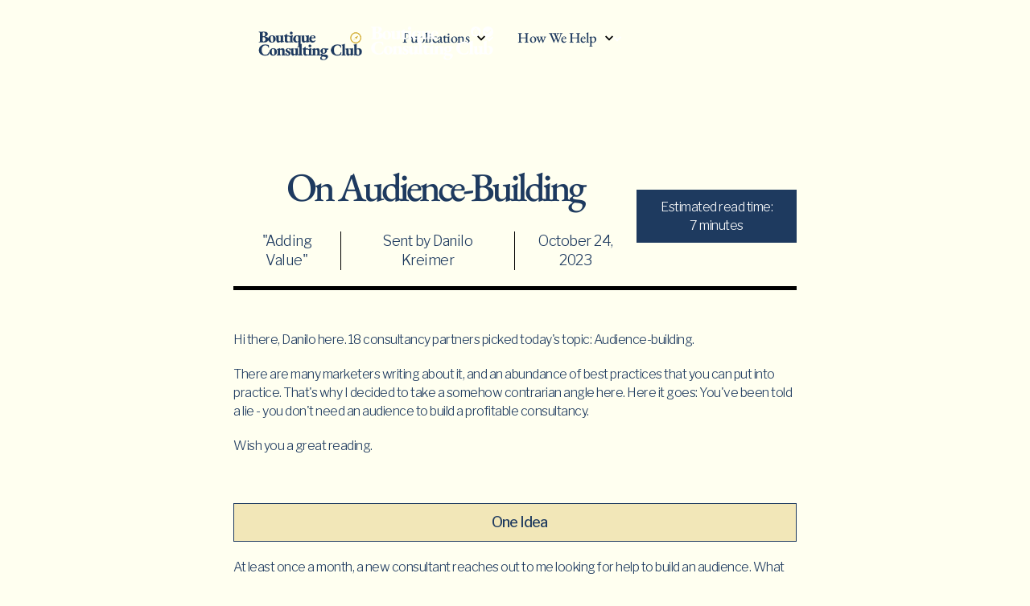

--- FILE ---
content_type: text/html; charset=utf-8
request_url: https://www.boutiqueconsultingclub.com/newsletter/on-audience-building
body_size: 7811
content:
<!DOCTYPE html><!-- Last Published: Tue Dec 16 2025 10:24:40 GMT+0000 (Coordinated Universal Time) --><html data-wf-domain="www.boutiqueconsultingclub.com" data-wf-page="6439b3ad8336205053f7acdc" data-wf-site="64358d0051526517fd2364f2" lang="en" data-wf-collection="6439b3ad8336209795f7acda" data-wf-item-slug="on-audience-building"><head><meta charset="utf-8"/><title>On Audience-Building</title><meta content="You&#x27;ve been told a lie - you don&#x27;t need an audience to build a profitable consulting practice." name="description"/><meta content="width=device-width, initial-scale=1" name="viewport"/><link href="https://cdn.prod.website-files.com/64358d0051526517fd2364f2/css/boutique-consulting.webflow.shared.da87c2465.css" rel="stylesheet" type="text/css"/><link href="https://fonts.googleapis.com" rel="preconnect"/><link href="https://fonts.gstatic.com" rel="preconnect" crossorigin="anonymous"/><script src="https://ajax.googleapis.com/ajax/libs/webfont/1.6.26/webfont.js" type="text/javascript"></script><script type="text/javascript">WebFont.load({  google: {    families: ["Taviraj:300,regular","Libre Franklin:100,200,300,regular,500,600,700,800,900,100italic,200italic,300italic,italic,500italic,600italic,700italic,800italic,900italic"]  }});</script><script type="text/javascript">!function(o,c){var n=c.documentElement,t=" w-mod-";n.className+=t+"js",("ontouchstart"in o||o.DocumentTouch&&c instanceof DocumentTouch)&&(n.className+=t+"touch")}(window,document);</script><link href="https://cdn.prod.website-files.com/64358d0051526517fd2364f2/6454d2a7d35f5ab4599169b4_m_Logo%20BCC%20with%20icons.png" rel="shortcut icon" type="image/x-icon"/><link href="https://cdn.prod.website-files.com/64358d0051526517fd2364f2/6454d2be3bd98beaa7d13856_m_Logo%20BCC%20with%20icons%20(1).png" rel="apple-touch-icon"/><script async="" src="https://www.googletagmanager.com/gtag/js?id=G-92L3KYKK6Z"></script><script type="text/javascript">window.dataLayer = window.dataLayer || [];function gtag(){dataLayer.push(arguments);}gtag('set', 'developer_id.dZGVlNj', true);gtag('js', new Date());gtag('config', 'G-92L3KYKK6Z');</script><style>
  
  /* this code is used to diffrentiate unordered list and ordered list inside Rich Text */
  .article-rich-text ul li {
  	margin-bottom: 10px;
  }
  
  /* this code is used to an element that has the data-darkMode attribute with background1 value */
  .dark-mode_background {
  	background-color: #242424;
    color: white;
  }
  
  /* this code is used to an element that has the data-darkMode attribute with background2 value */
  .dark-mode_background_2 {
  	background-color: #383838;
  }
  
  /* this code is used to an element that has the data-darkMode attribute with background3 value */
  .dark-mode_background_3 {
  	background-color: #545454;
  }
  
  /* this code is used to an element that has the data-darkMode attribute with link value */
  .dark-mode_links {
  	color: white;
    border-bottom: 1px white solid !important;
  }
  
  /* this code is used to an element that has the data-darkMode attribute with nav-link value */
  .dark-mode_nav_links {
  	color: white;
  }
  
  /* this code is used to an element that has the data-darkMode attribute with display-none value */
  .dark-mode_display_none {
  	display: none;
  }
  
  
</style></head><body data-darkMode="background1" class="body"><div data-darkMode="background1" data-animation="default" data-collapse="medium" data-duration="400" data-easing="ease" data-easing2="ease" role="banner" class="navbar w-nav"><nav class="container nav-container w-container"><a href="/" data-darkMode="nav-link" class="navbar-brand w-nav-brand"><img src="https://cdn.prod.website-files.com/64358d0051526517fd2364f2/66edf1872663f913e80da6ed_output-onlinepngtools%20(1)%20(1).png" loading="lazy" width="Auto" data-darkMode="display-none" alt="Logo" class="navbar-brand_logo"/><img src="https://cdn.prod.website-files.com/64358d0051526517fd2364f2/64397222bacad8a78034f405_BCC%20Dark%20mode%20logo.svg" loading="lazy" alt="" class="navbar-brand_logo dark-mode_logo"/></a><nav role="navigation" data-darkMode="background1" class="nav-menu w-nav-menu"><div class="nav-menu_links"><div class="nav-menu_link_block"><a data-darkMode="nav-link" href="/resources" class="nav-menu_link_text">Publications</a><div class="nav-link_arrow_container"><img src="https://cdn.prod.website-files.com/64358d0051526517fd2364f2/64359fb3d807839e3de1a71b_arrow.svg" loading="lazy" data-darkMode="display-none" alt="dropdown
" class="nav-link_arrow"/><img src="https://cdn.prod.website-files.com/64358d0051526517fd2364f2/6437f638319468841ea1bf5b_white-arrow.svg" loading="lazy" alt="arrow
" class="nav-link_arrow dark-mode-arrow"/></div><div data-darkMode="background1" class="nav-menu_dropdown"><a data-darkMode="nav-link" href="https://www.boutiqueconsultingclub.com/columns/pilot-playbooks" class="nav-menu_dropdown_link">Pilot Playbooks</a><a data-darkMode="nav-link" href="https://www.boutiqueconsultingclub.com/columns/scaling-trust" class="nav-menu_dropdown_link">Scaling Trust</a><a data-darkMode="nav-link" href="https://www.boutiqueconsultingclub.com/columns/the-future-of-consulting" class="nav-menu_dropdown_link">The Future of Consulting</a><a data-darkMode="nav-link" href="https://www.boutiqueconsultingclub.com/columns/practice-design" class="nav-menu_dropdown_link">Practice Design</a></div></div><div class="nav-menu_link_block"><a data-darkMode="nav-link" href="/resources" class="nav-menu_link_text">How We Help</a><div class="nav-link_arrow_container"><img src="https://cdn.prod.website-files.com/64358d0051526517fd2364f2/64359fb3d807839e3de1a71b_arrow.svg" loading="lazy" data-darkMode="display-none" alt="dropdown
" class="nav-link_arrow"/><img src="https://cdn.prod.website-files.com/64358d0051526517fd2364f2/6437f638319468841ea1bf5b_white-arrow.svg" loading="lazy" alt="arrow
" class="nav-link_arrow dark-mode-arrow"/></div><div data-darkMode="background1" class="nav-menu_dropdown"><a data-darkMode="nav-link" href="/the-growth-scan" class="nav-menu_dropdown_link">The Growth Scan</a><a data-darkMode="nav-link" href="/pilot-sprints" class="nav-menu_dropdown_link">Pilot Launch Sprint</a><a data-darkMode="nav-link" href="/growth-orchestration" class="nav-menu_dropdown_link">Growth Orchestration</a></div></div></div></nav><div class="menu-button w-nav-button"><div class="icon w-icon-nav-menu"></div></div></nav></div><header class="newsletter-cms-header"><div class="container"><div class="newsletter-cms-header_container"><div class="newsletter-cms_title"><h1 class="news-letter-cms_title_h1">On Audience-Building</h1><div class="newsletter-cms_sub_header"><h4 class="newsletter-cms_sub_header_h4">&quot;Adding Value&quot;</h4><h4 class="newsletter-cms_sub_header_h4 with-border">Sent by Danilo Kreimer</h4><h4 class="newsletter-cms_sub_header_h4">October 24, 2023</h4></div></div><div class="newsletter-cms_read_time"><h4 class="newsletter-cms_read_time_h3">Estimated read time:<br/></h4><h4 class="newsletter-cms_read_time_h3">7 minutes</h4></div></div><div data-darkmode="background2" class="newsletter-cms-header_divider"></div></div></header><section class="newsletter-cms-intro"><div class="container"><div class="cms-rich-text article-rich-text w-richtext"><p>Hi there, Danilo here. 18 consultancy partners picked today&#x27;s topic: Audience-building.</p><p>There are many marketers writing about it, and an abundance of best practices that you can put into practice. That&#x27;s why I decided to take a somehow contrarian angle here. Here it goes: You&#x27;ve been told a lie - you don&#x27;t need an audience to build a profitable consultancy.</p><p>Wish you a great reading.</p></div></div></section><section class="cms_content"><div class="container"><div class="cms_content_item"><div data-darkMode="background2" class="cms-content_header"><h4 class="cms-content_header_h3">One Idea</h4></div><div class="cms-rich-text article-rich-text w-richtext"><p>At least once a month, a new consultant reaches out to me looking for help to build an audience. What do you think I say to them?</p><p>Being a consultant myself, I ask them questions. When a prospect comes to you <a href="https://www.boutiqueconsultingclub.com/blog/diagnose-before-prescribing">self-diagnosed</a>, you must act just like a doctor - check their symptoms before prescribing any treatment. Chances are what they think they need is wrong, or at least biased and incomplete.</p><p>‍</p><p><strong>The Desired Outcome</strong></p><p>So I ask them &quot;Why?&quot;, and &quot;What would an audience do for you?&quot; The vast majority mention that this would help increase their visibility. Have a bigger distribution. Get more clients. And they&#x27;re right.</p><p>Moving forward with the discovery, I shoot my next question: &quot;But is there a specific reason why you want to build an audience? Because there are many other ways you can produce the same <a href="https://www.boutiqueconsultingclub.com/blog/how-will-you-know">outcomes</a> - get more clients - without having an audience.&quot;</p><p>That&#x27;s when their faces change, and they realize they might be missing something.</p><p>Consultants often come to me with the goal of increasing their LinkedIn followers, growing their email list, or having more prospects tune in for their webinars. They’ve been told that that’s how you grow your consulting firm. They’ve been told wrong.</p><p>It’s not that building an audience won’t help you grow your practice. It will. Every consultancy partner would benefit from it. But if what you’re looking for is new clients, there are far faster, less energy-intensive ways to find them.</p><p>‍</p><p><strong>Running The Numbers</strong></p><p>If you&#x27;re like me and work with a handful of clients every year, your business is based on 1:1 relationships. Your time is spent making personal connections and creating demand with <a href="https://www.boutiqueconsultingclub.com/blog/why-dream-clients">selected prospects</a>. I don&#x27;t need more than 30-40 conversations every year to keep my pipeline full and healthy.</p><p>Now let&#x27;s say you sell online workshops. They are obviously priced cheaper than bespoke advisory services, and to generate a similar revenue you have a goal of bringing in 100 paid attendees/year.</p><p>Since your effectiveness drops abruptly when you move away from a high-touch offer into a more scalable one, the real impact of this is huge:</p><ul role="list"><li>Let&#x27;s say the average conversion rate on a landing page for your online workshops is 2-3%. This means you need to drive around 5,000 people to your page to sell those 100 seats.</li></ul><p>There are several ways you can leverage an audience to do that:</p><ul role="list"><li>If you have a large audience on LinkedIn, you can promote your workshops through organic posts. Considering a click-through rate of 2%, you will need 250,000 impressions on your content to drive 5,000 people to your landing page.</li><li>If you have managed to “own the audience” and build an email list, you can also use it to promote your workshops. With a click-through rate of around 15-20%, you need to have an email list with about 30,000 subscribers to hit your traffic goal.</li><li>You can also drive traffic from audiences on other platforms such as Youtube or X, but I think you got the big picture.</li></ul><p>Now, instead of finding 40 people to talk to (like a standard advisory practice would), you need to find 30,000 to join your list. Or be one of the top 1% most successful creators on LinkedIn.</p><p>Sure, it might be easier to convince someone to subscribe to your newsletter than to directly approach target accounts and individuals. And you can certainly hit that revenue goal with higher conversion rates and a smaller audience. But I wouldn&#x27;t bet my money on it.</p><p>‍</p><p><strong>There&#x27;s No Right Answer</strong></p><p>Would you rather talk to 40 people, or 30,000? Both work and are compelling in their own way. The decision will depend on your business model, personal preferences and ambitions, and market positioning.</p><p>Some consultants love to create and share their ideas in public, even if it takes time for their audience to grow and mature. Others might hate the pressure of consistent publishing and are not interested in learning how to work the algorithms.</p><p>Even those who love having an audience might not choose to run their consulting firm that way - which is the case for many of the consulting partners I know. They simply find it more appealing and understand that going directly to their ideal clients takes less time to market on a day-to-day basis and leads to results much faster. Even if that means reducing leverage and making the business more dependent on them.</p><p><strong>Becoming a minor influencer is not a prerequisite for success.</strong> You might want to build a large audience, but you certainly don&#x27;t need it to find clients.</p></div></div><div class="cms_content_item"><div data-darkMode="background2" class="cms-content_header"><h4 class="cms-content_header_h3">One Quote</h4></div><div class="cms-rich-text article-rich-text w-richtext"><blockquote>“Most CEOs of boutiques are not natural marketers or salespeople. They are experts. Many are giants in their fields. In some cases, some are on TV, the best-seller list, and the speaking circuit. However, when I look at their P&amp;Ls, I am shocked by how little revenue they bring in. How can this be? They would rather go to the dentist than make a sales call. They do not know how to go to market with their services.”</blockquote><p>Source: <a href="https://a.co/d/jaxsnnp">“The Boutique”, by Greg Alexander</a></p></div></div><div class="cms_content_item"><div data-darkMode="background2" class="cms-content_header"><h4 class="cms-content_header_h3">One Number</h4></div><div class="cms-rich-text article-rich-text w-richtext"><p>-</p></div></div><div class="cms_content_item"><div data-darkMode="background2" class="cms-content_header"><h4 class="cms-content_header_h3">One Question For You</h4></div><div class="cms-rich-text article-rich-text w-richtext"><blockquote>Are you building an audience because it&#x27;s a cozy buffer against the vulnerability of direct sales?</blockquote><p>Remember, you can&#x27;t hide behind your content forever. In fact, going out and connecting one-on-one can transform your consultancy more powerfully and more quickly than any blog post. The story you tell yourself about the safety of audience-building might be holding you back from making a bigger impact.</p></div></div></div></section><section data-darkMode="background2" class="newsletter-cms-cta"><div class="container"><h2 class="newsletter-cms-cta_h2">Join The Club</h2><p class="paragraph-16">Thanks for reading. You can get more specialized and actionable growth insights for micro consultancies in our newsletter. Every Tuesday, you get one idea from Danilo, one quote from other experts, one number you need to hear, and one question for you to level up your consulting practice.</p><div class="bcc-bites-cta_form_block w-form"><form id="wf-form-Newsletter" name="wf-form-Newsletter" data-name="Newsletter" action="https://app.convertkit.com/forms/3708048/subscriptions" method="post" data-wf-page-id="6439b3ad8336205053f7acdc" data-wf-element-id="a2eca76b-d55a-b51b-12ef-5356dc8b3d69"><input class="bcc-bites-cta_form_input w-input" maxlength="256" name="email_address" data-name="email_address" placeholder="My email address is...." type="email" id="email_address" required=""/><input type="submit" data-wait="Please wait..." class="bcc-bites-cta_form_submit w-button" value="Try The Free Newsletter"/></form><div class="home-header_form_success w-form-done"><div>Thank you! Your submission has been received!</div></div><div class="home-header_form_error w-form-fail"><div>Oops! Something went wrong while submitting the form.</div></div></div><p class="newsletter-cms-cta_small">You can unsubsribe anytime</p></div></section><footer class="footer"><div class="container footer-container"><div class="flexbox footer-flex"><div class="footer-flex_item"><a href="/resources" class="footer-grid_item_h4">Publications</a><a href="https://www.boutiqueconsultingclub.com/columns/pilot-playbooks" class="footer-grid_item_link">Pilot Playbooks</a><a href="https://www.boutiqueconsultingclub.com/columns/scaling-trust" class="footer-grid_item_link">Scaling Trust</a><a href="https://www.boutiqueconsultingclub.com/columns/the-future-of-consulting" class="footer-grid_item_link">The Future of Consulting</a><a href="https://www.boutiqueconsultingclub.com/columns/practice-design" class="footer-grid_item_link">Practice Design</a></div><div class="footer-flex_item"><a href="/programs" class="footer-grid_item_h4">How We Help</a><a href="/the-growth-scan" class="footer-grid_item_link">The Growth Scan</a><a href="/pilot-sprints" class="footer-grid_item_link">Pilot Launch Sprint</a><a href="/growth-orchestration" class="footer-grid_item_link">Growth Orchestration</a></div><div class="footer-flex_item no-margin-bottom"><a aria-label="footer-logo" href="/old-home" class="footer-grid_logo w-inline-block"><img src="https://cdn.prod.website-files.com/64358d0051526517fd2364f2/64397f70b7b5c6fac64d34da_Footer%20logo.svg" loading="lazy" alt="" class="image-3"/></a><p class="footer-grid_item-copyright">2025 <strong>©</strong> Boutique Consulting Club</p><div><a href="#" class="footer-grid_item_link display-inline">Terms</a><a href="#" class="footer-grid_item_link display-inline">Privacy &amp; Cookies</a></div><a href="https://www.linkedin.com/company/boutique-consulting-club/" target="_blank" class="w-inline-block"><img src="https://cdn.prod.website-files.com/64358d0051526517fd2364f2/6435b7466d1fc3a870542827_Linkedin.svg" loading="lazy" alt="Linkedin

" class="footer-social-media"/></a></div></div></div></footer><script src="https://d3e54v103j8qbb.cloudfront.net/js/jquery-3.5.1.min.dc5e7f18c8.js?site=64358d0051526517fd2364f2" type="text/javascript" integrity="sha256-9/aliU8dGd2tb6OSsuzixeV4y/faTqgFtohetphbbj0=" crossorigin="anonymous"></script><script src="https://cdn.prod.website-files.com/64358d0051526517fd2364f2/js/webflow.schunk.59c6248219f37ae8.js" type="text/javascript"></script><script src="https://cdn.prod.website-files.com/64358d0051526517fd2364f2/js/webflow.schunk.1af4b0a85428d3e8.js" type="text/javascript"></script><script src="https://cdn.prod.website-files.com/64358d0051526517fd2364f2/js/webflow.bfdaa9f8.44fe0e72869f13e3.js" type="text/javascript"></script><script>
  
// Adding and making rich text elements work with dark mode
let blockquotes = document.querySelectorAll('blockquote'),
    richTextLink = document.querySelectorAll('.cms-rich-text a'),
    handbookRichTextLink = document.querySelectorAll('.article-rich-text a');
  
blockquotes.forEach((i) => {
	i.setAttribute('data-darkMode', 'background2');
})  
richTextLink.forEach((i) => {
	i.setAttribute('data-darkMode', 'link');
})

handbookRichTextLink.forEach((i) => {
  	let href = i.getAttribute('href')
    if (href !== '#footnote') {
		i.setAttribute('data-darkMode', 'link');
    } else {
    	i.setAttribute('data-darkMode', 'nav-link')
    }
})


// Gathering data-darkMode attribute from the DOM and some dark-mode button  
let lightModeButton = document.querySelector('.mode-switch_light_container'),
    darkModeButton = document.querySelector('.mode-switch_dark_container'),
    mobileModeContainer = document.querySelector('.mode-switch_container'),
    lightSwitch = sessionStorage.getItem('lightSwitch'),
    darkModebackground1 = document.querySelectorAll('[data-darkMode="background1"]'),
    darkModebackground2 = document.querySelectorAll('[data-darkMode="background2"]'),
    darkModebackground3 = document.querySelectorAll('[data-darkMode="background3"]'),
    darkModeLinks = document.querySelectorAll('[data-darkMode="link"]'),
    darkModeNavLinks = document.querySelectorAll('[data-darkMode="nav-link"]'),
    darkModeDisplayNone = document.querySelectorAll('[data-darkMode="display-none"]');
  
// Putting all of the darkmode attribute inside a javascript object. The value of this object is an array
let lightSwitchStyles = {
	darkBackground: darkModebackground1,
  	darkBackground2: darkModebackground2,
  	darkBackground3: darkModebackground3,
  	darkModeLinks: darkModeLinks,
  	darkModeNavLinks: darkModeNavLinks,
    darkModeDisplayNone: darkModeDisplayNone
}

// Check first if dark mode is active. If it's not active, set the default to light mode
if (lightSwitch === null || undefined) {
	sessionStorage.setItem('lightSwitch', 'light');
}
  
// Adding the "transition" class to the darkmode elements
for (let styles in lightSwitchStyles) {
    if (lightSwitch === "light") {
    	lightSwitchStyles[styles].forEach((i) => {
            i.classList.add("transition");
        });
    } else {
        lightSwitchStyles[styles].forEach((i) => {
            i.classList.remove("transition");
        });
    }
}

// Giving all of the elements that have a darkmode attribute the necessary class the first time visitors visit the site. Also, make the dark and light mode button responsive. In this case, it's checking which mode is active and giving or removing the necessary class to the elements.
if (lightSwitch === 'light') {
 	if (window.innerWidth > 991) {
    lightModeButton.style.transform = 'translateY(0px)';
  	darkModeButton.style.transform = 'translateY(0px)';
  } else {
  	mobileModeContainer.style.transform = 'translateX(0px)';
  }
 
	lightSwitchStyles.darkBackground.forEach((i) => {
  	i.classList.remove('dark-mode_background')
  })
  
  lightSwitchStyles.darkBackground2.forEach((i) => {
  	i.classList.remove('dark-mode_background_2')
  })
  
  lightSwitchStyles.darkBackground3.forEach((i) => {
  	i.classList.remove('dark-mode_background_3')
  })
  
  lightSwitchStyles.darkModeLinks.forEach((i) => {
  	i.classList.remove('dark-mode_links')
  })
  
  lightSwitchStyles.darkModeNavLinks.forEach((i) => {
  	i.classList.remove('dark-mode_nav_links')
  })
  
  lightSwitchStyles.darkModeDisplayNone.forEach((i) => {
  	i.classList.remove('dark-mode_display_none')
  })
  
} else if (lightSwitch === 'dark') {
	if (window.innerWidth > 991) {
    lightModeButton.style.transform = 'translateY(50px)';
  	darkModeButton.style.transform = 'translateY(-50px)';
  } else {
  	mobileModeContainer.style.transform = 'translateX(50px)';
  }

	lightSwitchStyles.darkBackground.forEach((i) => {
  	i.classList.add('dark-mode_background')
  })
  
  lightSwitchStyles.darkBackground2.forEach((i) => {
  	i.classList.add('dark-mode_background_2')
  })
  
  lightSwitchStyles.darkBackground3.forEach((i) => {
  	i.classList.add('dark-mode_background_3')
  })
  
  lightSwitchStyles.darkModeLinks.forEach((i) => {
  	i.classList.add('dark-mode_links')
  })
  
  lightSwitchStyles.darkModeNavLinks.forEach((i) => {
  	i.classList.add('dark-mode_nav_links')
  })
  
  lightSwitchStyles.darkModeDisplayNone.forEach((i) => {
  	i.classList.add('dark-mode_display_none')
  })
}
  
// Removing all of the elements that have a darkmode attribute the dark mode class when the visitors click on the light mode button
lightModeButton.addEventListener('click', () => {
  sessionStorage.setItem('lightSwitch', 'light');
  console.log(lightSwitchStyles)
  for (let styles in lightSwitchStyles) {
      lightSwitchStyles[styles].forEach((i) => {
      	i.classList.remove("transition");
      });
	}
  
  if (window.innerWidth > 991) {
    lightModeButton.style.transform = 'translateY(0px)';
  	darkModeButton.style.transform = 'translateY(0px)';
  } else {
  	mobileModeContainer.style.transform = 'translateX(0px)';
  }
  
  lightSwitchStyles.darkBackground.forEach((i) => {
  	i.classList.remove('dark-mode_background')
  })
  
  lightSwitchStyles.darkBackground2.forEach((i) => {
  	i.classList.remove('dark-mode_background_2')
  })
  
  lightSwitchStyles.darkBackground3.forEach((i) => {
  	i.classList.remove('dark-mode_background_3')
  })
  
  lightSwitchStyles.darkModeLinks.forEach((i) => {
  	i.classList.remove('dark-mode_links')
  })
  
  lightSwitchStyles.darkModeNavLinks.forEach((i) => {
  	i.classList.remove('dark-mode_nav_links')
  })
  
  lightSwitchStyles.darkModeDisplayNone.forEach((i) => {
  	i.classList.remove('dark-mode_display_none')
  })
})

  
// Giving all of the elements that have a darkmode attribute the necessary class when the visitors click on the dark mode button
darkModeButton.addEventListener('click', () => {
  sessionStorage.setItem('lightSwitch', 'dark');
  
  for (let styles in lightSwitchStyles) {
      lightSwitchStyles[styles].forEach((i) => {
      	i.classList.add("transition");
      });
	}
  
  if (window.innerWidth > 991) {
    lightModeButton.style.transform = 'translateY(50px)';
  	darkModeButton.style.transform = 'translateY(-50px)';
  } else {
  	mobileModeContainer.style.transform = 'translateX(50px)';
  }
  
  lightSwitchStyles.darkBackground.forEach((i) => {
  	i.classList.add('dark-mode_background')
  })
  
  lightSwitchStyles.darkBackground2.forEach((i) => {
  	i.classList.add('dark-mode_background_2')
  })
  
  lightSwitchStyles.darkBackground3.forEach((i) => {
  	i.classList.add('dark-mode_background_3')
  })
  
  lightSwitchStyles.darkModeLinks.forEach((i) => {
  	i.classList.add('dark-mode_links')
  })
  
  lightSwitchStyles.darkModeNavLinks.forEach((i) => {
  	i.classList.add('dark-mode_nav_links')
  })
  
  lightSwitchStyles.darkModeDisplayNone.forEach((i) => {
  	i.classList.add('dark-mode_display_none')
  })
})



</script>
<script src="https://cdnjs.cloudflare.com/ajax/libs/clipboard.js/2.0.4/clipboard.min.js"></script></body></html>

--- FILE ---
content_type: text/css
request_url: https://cdn.prod.website-files.com/64358d0051526517fd2364f2/css/boutique-consulting.webflow.shared.da87c2465.css
body_size: 26341
content:
html {
  -webkit-text-size-adjust: 100%;
  -ms-text-size-adjust: 100%;
  font-family: sans-serif;
}

body {
  margin: 0;
}

article, aside, details, figcaption, figure, footer, header, hgroup, main, menu, nav, section, summary {
  display: block;
}

audio, canvas, progress, video {
  vertical-align: baseline;
  display: inline-block;
}

audio:not([controls]) {
  height: 0;
  display: none;
}

[hidden], template {
  display: none;
}

a {
  background-color: #0000;
}

a:active, a:hover {
  outline: 0;
}

abbr[title] {
  border-bottom: 1px dotted;
}

b, strong {
  font-weight: bold;
}

dfn {
  font-style: italic;
}

h1 {
  margin: .67em 0;
  font-size: 2em;
}

mark {
  color: #000;
  background: #ff0;
}

small {
  font-size: 80%;
}

sub, sup {
  vertical-align: baseline;
  font-size: 75%;
  line-height: 0;
  position: relative;
}

sup {
  top: -.5em;
}

sub {
  bottom: -.25em;
}

img {
  border: 0;
}

svg:not(:root) {
  overflow: hidden;
}

hr {
  box-sizing: content-box;
  height: 0;
}

pre {
  overflow: auto;
}

code, kbd, pre, samp {
  font-family: monospace;
  font-size: 1em;
}

button, input, optgroup, select, textarea {
  color: inherit;
  font: inherit;
  margin: 0;
}

button {
  overflow: visible;
}

button, select {
  text-transform: none;
}

button, html input[type="button"], input[type="reset"] {
  -webkit-appearance: button;
  cursor: pointer;
}

button[disabled], html input[disabled] {
  cursor: default;
}

button::-moz-focus-inner, input::-moz-focus-inner {
  border: 0;
  padding: 0;
}

input {
  line-height: normal;
}

input[type="checkbox"], input[type="radio"] {
  box-sizing: border-box;
  padding: 0;
}

input[type="number"]::-webkit-inner-spin-button, input[type="number"]::-webkit-outer-spin-button {
  height: auto;
}

input[type="search"] {
  -webkit-appearance: none;
}

input[type="search"]::-webkit-search-cancel-button, input[type="search"]::-webkit-search-decoration {
  -webkit-appearance: none;
}

legend {
  border: 0;
  padding: 0;
}

textarea {
  overflow: auto;
}

optgroup {
  font-weight: bold;
}

table {
  border-collapse: collapse;
  border-spacing: 0;
}

td, th {
  padding: 0;
}

@font-face {
  font-family: webflow-icons;
  src: url("[data-uri]") format("truetype");
  font-weight: normal;
  font-style: normal;
}

[class^="w-icon-"], [class*=" w-icon-"] {
  speak: none;
  font-variant: normal;
  text-transform: none;
  -webkit-font-smoothing: antialiased;
  -moz-osx-font-smoothing: grayscale;
  font-style: normal;
  font-weight: normal;
  line-height: 1;
  font-family: webflow-icons !important;
}

.w-icon-slider-right:before {
  content: "";
}

.w-icon-slider-left:before {
  content: "";
}

.w-icon-nav-menu:before {
  content: "";
}

.w-icon-arrow-down:before, .w-icon-dropdown-toggle:before {
  content: "";
}

.w-icon-file-upload-remove:before {
  content: "";
}

.w-icon-file-upload-icon:before {
  content: "";
}

* {
  box-sizing: border-box;
}

html {
  height: 100%;
}

body {
  color: #333;
  background-color: #fff;
  min-height: 100%;
  margin: 0;
  font-family: Arial, sans-serif;
  font-size: 14px;
  line-height: 20px;
}

img {
  vertical-align: middle;
  max-width: 100%;
  display: inline-block;
}

html.w-mod-touch * {
  background-attachment: scroll !important;
}

.w-block {
  display: block;
}

.w-inline-block {
  max-width: 100%;
  display: inline-block;
}

.w-clearfix:before, .w-clearfix:after {
  content: " ";
  grid-area: 1 / 1 / 2 / 2;
  display: table;
}

.w-clearfix:after {
  clear: both;
}

.w-hidden {
  display: none;
}

.w-button {
  color: #fff;
  line-height: inherit;
  cursor: pointer;
  background-color: #3898ec;
  border: 0;
  border-radius: 0;
  padding: 9px 15px;
  text-decoration: none;
  display: inline-block;
}

input.w-button {
  -webkit-appearance: button;
}

html[data-w-dynpage] [data-w-cloak] {
  color: #0000 !important;
}

.w-code-block {
  margin: unset;
}

pre.w-code-block code {
  all: inherit;
}

.w-optimization {
  display: contents;
}

.w-webflow-badge, .w-webflow-badge > img {
  box-sizing: unset;
  width: unset;
  height: unset;
  max-height: unset;
  max-width: unset;
  min-height: unset;
  min-width: unset;
  margin: unset;
  padding: unset;
  float: unset;
  clear: unset;
  border: unset;
  border-radius: unset;
  background: unset;
  background-image: unset;
  background-position: unset;
  background-size: unset;
  background-repeat: unset;
  background-origin: unset;
  background-clip: unset;
  background-attachment: unset;
  background-color: unset;
  box-shadow: unset;
  transform: unset;
  direction: unset;
  font-family: unset;
  font-weight: unset;
  color: unset;
  font-size: unset;
  line-height: unset;
  font-style: unset;
  font-variant: unset;
  text-align: unset;
  letter-spacing: unset;
  -webkit-text-decoration: unset;
  text-decoration: unset;
  text-indent: unset;
  text-transform: unset;
  list-style-type: unset;
  text-shadow: unset;
  vertical-align: unset;
  cursor: unset;
  white-space: unset;
  word-break: unset;
  word-spacing: unset;
  word-wrap: unset;
  transition: unset;
}

.w-webflow-badge {
  white-space: nowrap;
  cursor: pointer;
  box-shadow: 0 0 0 1px #0000001a, 0 1px 3px #0000001a;
  visibility: visible !important;
  opacity: 1 !important;
  z-index: 2147483647 !important;
  color: #aaadb0 !important;
  overflow: unset !important;
  background-color: #fff !important;
  border-radius: 3px !important;
  width: auto !important;
  height: auto !important;
  margin: 0 !important;
  padding: 6px !important;
  font-size: 12px !important;
  line-height: 14px !important;
  text-decoration: none !important;
  display: inline-block !important;
  position: fixed !important;
  inset: auto 12px 12px auto !important;
  transform: none !important;
}

.w-webflow-badge > img {
  position: unset;
  visibility: unset !important;
  opacity: 1 !important;
  vertical-align: middle !important;
  display: inline-block !important;
}

h1, h2, h3, h4, h5, h6 {
  margin-bottom: 10px;
  font-weight: bold;
}

h1 {
  margin-top: 20px;
  font-size: 38px;
  line-height: 44px;
}

h2 {
  margin-top: 20px;
  font-size: 32px;
  line-height: 36px;
}

h3 {
  margin-top: 20px;
  font-size: 24px;
  line-height: 30px;
}

h4 {
  margin-top: 10px;
  font-size: 18px;
  line-height: 24px;
}

h5 {
  margin-top: 10px;
  font-size: 14px;
  line-height: 20px;
}

h6 {
  margin-top: 10px;
  font-size: 12px;
  line-height: 18px;
}

p {
  margin-top: 0;
  margin-bottom: 10px;
}

blockquote {
  border-left: 5px solid #e2e2e2;
  margin: 0 0 10px;
  padding: 10px 20px;
  font-size: 18px;
  line-height: 22px;
}

figure {
  margin: 0 0 10px;
}

figcaption {
  text-align: center;
  margin-top: 5px;
}

ul, ol {
  margin-top: 0;
  margin-bottom: 10px;
  padding-left: 40px;
}

.w-list-unstyled {
  padding-left: 0;
  list-style: none;
}

.w-embed:before, .w-embed:after {
  content: " ";
  grid-area: 1 / 1 / 2 / 2;
  display: table;
}

.w-embed:after {
  clear: both;
}

.w-video {
  width: 100%;
  padding: 0;
  position: relative;
}

.w-video iframe, .w-video object, .w-video embed {
  border: none;
  width: 100%;
  height: 100%;
  position: absolute;
  top: 0;
  left: 0;
}

fieldset {
  border: 0;
  margin: 0;
  padding: 0;
}

button, [type="button"], [type="reset"] {
  cursor: pointer;
  -webkit-appearance: button;
  border: 0;
}

.w-form {
  margin: 0 0 15px;
}

.w-form-done {
  text-align: center;
  background-color: #ddd;
  padding: 20px;
  display: none;
}

.w-form-fail {
  background-color: #ffdede;
  margin-top: 10px;
  padding: 10px;
  display: none;
}

label {
  margin-bottom: 5px;
  font-weight: bold;
  display: block;
}

.w-input, .w-select {
  color: #333;
  vertical-align: middle;
  background-color: #fff;
  border: 1px solid #ccc;
  width: 100%;
  height: 38px;
  margin-bottom: 10px;
  padding: 8px 12px;
  font-size: 14px;
  line-height: 1.42857;
  display: block;
}

.w-input::placeholder, .w-select::placeholder {
  color: #999;
}

.w-input:focus, .w-select:focus {
  border-color: #3898ec;
  outline: 0;
}

.w-input[disabled], .w-select[disabled], .w-input[readonly], .w-select[readonly], fieldset[disabled] .w-input, fieldset[disabled] .w-select {
  cursor: not-allowed;
}

.w-input[disabled]:not(.w-input-disabled), .w-select[disabled]:not(.w-input-disabled), .w-input[readonly], .w-select[readonly], fieldset[disabled]:not(.w-input-disabled) .w-input, fieldset[disabled]:not(.w-input-disabled) .w-select {
  background-color: #eee;
}

textarea.w-input, textarea.w-select {
  height: auto;
}

.w-select {
  background-color: #f3f3f3;
}

.w-select[multiple] {
  height: auto;
}

.w-form-label {
  cursor: pointer;
  margin-bottom: 0;
  font-weight: normal;
  display: inline-block;
}

.w-radio {
  margin-bottom: 5px;
  padding-left: 20px;
  display: block;
}

.w-radio:before, .w-radio:after {
  content: " ";
  grid-area: 1 / 1 / 2 / 2;
  display: table;
}

.w-radio:after {
  clear: both;
}

.w-radio-input {
  float: left;
  margin: 3px 0 0 -20px;
  line-height: normal;
}

.w-file-upload {
  margin-bottom: 10px;
  display: block;
}

.w-file-upload-input {
  opacity: 0;
  z-index: -100;
  width: .1px;
  height: .1px;
  position: absolute;
  overflow: hidden;
}

.w-file-upload-default, .w-file-upload-uploading, .w-file-upload-success {
  color: #333;
  display: inline-block;
}

.w-file-upload-error {
  margin-top: 10px;
  display: block;
}

.w-file-upload-default.w-hidden, .w-file-upload-uploading.w-hidden, .w-file-upload-error.w-hidden, .w-file-upload-success.w-hidden {
  display: none;
}

.w-file-upload-uploading-btn {
  cursor: pointer;
  background-color: #fafafa;
  border: 1px solid #ccc;
  margin: 0;
  padding: 8px 12px;
  font-size: 14px;
  font-weight: normal;
  display: flex;
}

.w-file-upload-file {
  background-color: #fafafa;
  border: 1px solid #ccc;
  flex-grow: 1;
  justify-content: space-between;
  margin: 0;
  padding: 8px 9px 8px 11px;
  display: flex;
}

.w-file-upload-file-name {
  font-size: 14px;
  font-weight: normal;
  display: block;
}

.w-file-remove-link {
  cursor: pointer;
  width: auto;
  height: auto;
  margin-top: 3px;
  margin-left: 10px;
  padding: 3px;
  display: block;
}

.w-icon-file-upload-remove {
  margin: auto;
  font-size: 10px;
}

.w-file-upload-error-msg {
  color: #ea384c;
  padding: 2px 0;
  display: inline-block;
}

.w-file-upload-info {
  padding: 0 12px;
  line-height: 38px;
  display: inline-block;
}

.w-file-upload-label {
  cursor: pointer;
  background-color: #fafafa;
  border: 1px solid #ccc;
  margin: 0;
  padding: 8px 12px;
  font-size: 14px;
  font-weight: normal;
  display: inline-block;
}

.w-icon-file-upload-icon, .w-icon-file-upload-uploading {
  width: 20px;
  margin-right: 8px;
  display: inline-block;
}

.w-icon-file-upload-uploading {
  height: 20px;
}

.w-container {
  max-width: 940px;
  margin-left: auto;
  margin-right: auto;
}

.w-container:before, .w-container:after {
  content: " ";
  grid-area: 1 / 1 / 2 / 2;
  display: table;
}

.w-container:after {
  clear: both;
}

.w-container .w-row {
  margin-left: -10px;
  margin-right: -10px;
}

.w-row:before, .w-row:after {
  content: " ";
  grid-area: 1 / 1 / 2 / 2;
  display: table;
}

.w-row:after {
  clear: both;
}

.w-row .w-row {
  margin-left: 0;
  margin-right: 0;
}

.w-col {
  float: left;
  width: 100%;
  min-height: 1px;
  padding-left: 10px;
  padding-right: 10px;
  position: relative;
}

.w-col .w-col {
  padding-left: 0;
  padding-right: 0;
}

.w-col-1 {
  width: 8.33333%;
}

.w-col-2 {
  width: 16.6667%;
}

.w-col-3 {
  width: 25%;
}

.w-col-4 {
  width: 33.3333%;
}

.w-col-5 {
  width: 41.6667%;
}

.w-col-6 {
  width: 50%;
}

.w-col-7 {
  width: 58.3333%;
}

.w-col-8 {
  width: 66.6667%;
}

.w-col-9 {
  width: 75%;
}

.w-col-10 {
  width: 83.3333%;
}

.w-col-11 {
  width: 91.6667%;
}

.w-col-12 {
  width: 100%;
}

.w-hidden-main {
  display: none !important;
}

@media screen and (max-width: 991px) {
  .w-container {
    max-width: 728px;
  }

  .w-hidden-main {
    display: inherit !important;
  }

  .w-hidden-medium {
    display: none !important;
  }

  .w-col-medium-1 {
    width: 8.33333%;
  }

  .w-col-medium-2 {
    width: 16.6667%;
  }

  .w-col-medium-3 {
    width: 25%;
  }

  .w-col-medium-4 {
    width: 33.3333%;
  }

  .w-col-medium-5 {
    width: 41.6667%;
  }

  .w-col-medium-6 {
    width: 50%;
  }

  .w-col-medium-7 {
    width: 58.3333%;
  }

  .w-col-medium-8 {
    width: 66.6667%;
  }

  .w-col-medium-9 {
    width: 75%;
  }

  .w-col-medium-10 {
    width: 83.3333%;
  }

  .w-col-medium-11 {
    width: 91.6667%;
  }

  .w-col-medium-12 {
    width: 100%;
  }

  .w-col-stack {
    width: 100%;
    left: auto;
    right: auto;
  }
}

@media screen and (max-width: 767px) {
  .w-hidden-main, .w-hidden-medium {
    display: inherit !important;
  }

  .w-hidden-small {
    display: none !important;
  }

  .w-row, .w-container .w-row {
    margin-left: 0;
    margin-right: 0;
  }

  .w-col {
    width: 100%;
    left: auto;
    right: auto;
  }

  .w-col-small-1 {
    width: 8.33333%;
  }

  .w-col-small-2 {
    width: 16.6667%;
  }

  .w-col-small-3 {
    width: 25%;
  }

  .w-col-small-4 {
    width: 33.3333%;
  }

  .w-col-small-5 {
    width: 41.6667%;
  }

  .w-col-small-6 {
    width: 50%;
  }

  .w-col-small-7 {
    width: 58.3333%;
  }

  .w-col-small-8 {
    width: 66.6667%;
  }

  .w-col-small-9 {
    width: 75%;
  }

  .w-col-small-10 {
    width: 83.3333%;
  }

  .w-col-small-11 {
    width: 91.6667%;
  }

  .w-col-small-12 {
    width: 100%;
  }
}

@media screen and (max-width: 479px) {
  .w-container {
    max-width: none;
  }

  .w-hidden-main, .w-hidden-medium, .w-hidden-small {
    display: inherit !important;
  }

  .w-hidden-tiny {
    display: none !important;
  }

  .w-col {
    width: 100%;
  }

  .w-col-tiny-1 {
    width: 8.33333%;
  }

  .w-col-tiny-2 {
    width: 16.6667%;
  }

  .w-col-tiny-3 {
    width: 25%;
  }

  .w-col-tiny-4 {
    width: 33.3333%;
  }

  .w-col-tiny-5 {
    width: 41.6667%;
  }

  .w-col-tiny-6 {
    width: 50%;
  }

  .w-col-tiny-7 {
    width: 58.3333%;
  }

  .w-col-tiny-8 {
    width: 66.6667%;
  }

  .w-col-tiny-9 {
    width: 75%;
  }

  .w-col-tiny-10 {
    width: 83.3333%;
  }

  .w-col-tiny-11 {
    width: 91.6667%;
  }

  .w-col-tiny-12 {
    width: 100%;
  }
}

.w-widget {
  position: relative;
}

.w-widget-map {
  width: 100%;
  height: 400px;
}

.w-widget-map label {
  width: auto;
  display: inline;
}

.w-widget-map img {
  max-width: inherit;
}

.w-widget-map .gm-style-iw {
  text-align: center;
}

.w-widget-map .gm-style-iw > button {
  display: none !important;
}

.w-widget-twitter {
  overflow: hidden;
}

.w-widget-twitter-count-shim {
  vertical-align: top;
  text-align: center;
  background: #fff;
  border: 1px solid #758696;
  border-radius: 3px;
  width: 28px;
  height: 20px;
  display: inline-block;
  position: relative;
}

.w-widget-twitter-count-shim * {
  pointer-events: none;
  -webkit-user-select: none;
  user-select: none;
}

.w-widget-twitter-count-shim .w-widget-twitter-count-inner {
  text-align: center;
  color: #999;
  font-family: serif;
  font-size: 15px;
  line-height: 12px;
  position: relative;
}

.w-widget-twitter-count-shim .w-widget-twitter-count-clear {
  display: block;
  position: relative;
}

.w-widget-twitter-count-shim.w--large {
  width: 36px;
  height: 28px;
}

.w-widget-twitter-count-shim.w--large .w-widget-twitter-count-inner {
  font-size: 18px;
  line-height: 18px;
}

.w-widget-twitter-count-shim:not(.w--vertical) {
  margin-left: 5px;
  margin-right: 8px;
}

.w-widget-twitter-count-shim:not(.w--vertical).w--large {
  margin-left: 6px;
}

.w-widget-twitter-count-shim:not(.w--vertical):before, .w-widget-twitter-count-shim:not(.w--vertical):after {
  content: " ";
  pointer-events: none;
  border: solid #0000;
  width: 0;
  height: 0;
  position: absolute;
  top: 50%;
  left: 0;
}

.w-widget-twitter-count-shim:not(.w--vertical):before {
  border-width: 4px;
  border-color: #75869600 #5d6c7b #75869600 #75869600;
  margin-top: -4px;
  margin-left: -9px;
}

.w-widget-twitter-count-shim:not(.w--vertical).w--large:before {
  border-width: 5px;
  margin-top: -5px;
  margin-left: -10px;
}

.w-widget-twitter-count-shim:not(.w--vertical):after {
  border-width: 4px;
  border-color: #fff0 #fff #fff0 #fff0;
  margin-top: -4px;
  margin-left: -8px;
}

.w-widget-twitter-count-shim:not(.w--vertical).w--large:after {
  border-width: 5px;
  margin-top: -5px;
  margin-left: -9px;
}

.w-widget-twitter-count-shim.w--vertical {
  width: 61px;
  height: 33px;
  margin-bottom: 8px;
}

.w-widget-twitter-count-shim.w--vertical:before, .w-widget-twitter-count-shim.w--vertical:after {
  content: " ";
  pointer-events: none;
  border: solid #0000;
  width: 0;
  height: 0;
  position: absolute;
  top: 100%;
  left: 50%;
}

.w-widget-twitter-count-shim.w--vertical:before {
  border-width: 5px;
  border-color: #5d6c7b #75869600 #75869600;
  margin-left: -5px;
}

.w-widget-twitter-count-shim.w--vertical:after {
  border-width: 4px;
  border-color: #fff #fff0 #fff0;
  margin-left: -4px;
}

.w-widget-twitter-count-shim.w--vertical .w-widget-twitter-count-inner {
  font-size: 18px;
  line-height: 22px;
}

.w-widget-twitter-count-shim.w--vertical.w--large {
  width: 76px;
}

.w-background-video {
  color: #fff;
  height: 500px;
  position: relative;
  overflow: hidden;
}

.w-background-video > video {
  object-fit: cover;
  z-index: -100;
  background-position: 50%;
  background-size: cover;
  width: 100%;
  height: 100%;
  margin: auto;
  position: absolute;
  inset: -100%;
}

.w-background-video > video::-webkit-media-controls-start-playback-button {
  -webkit-appearance: none;
  display: none !important;
}

.w-background-video--control {
  background-color: #0000;
  padding: 0;
  position: absolute;
  bottom: 1em;
  right: 1em;
}

.w-background-video--control > [hidden] {
  display: none !important;
}

.w-slider {
  text-align: center;
  clear: both;
  -webkit-tap-highlight-color: #0000;
  tap-highlight-color: #0000;
  background: #ddd;
  height: 300px;
  position: relative;
}

.w-slider-mask {
  z-index: 1;
  white-space: nowrap;
  height: 100%;
  display: block;
  position: relative;
  left: 0;
  right: 0;
  overflow: hidden;
}

.w-slide {
  vertical-align: top;
  white-space: normal;
  text-align: left;
  width: 100%;
  height: 100%;
  display: inline-block;
  position: relative;
}

.w-slider-nav {
  z-index: 2;
  text-align: center;
  -webkit-tap-highlight-color: #0000;
  tap-highlight-color: #0000;
  height: 40px;
  margin: auto;
  padding-top: 10px;
  position: absolute;
  inset: auto 0 0;
}

.w-slider-nav.w-round > div {
  border-radius: 100%;
}

.w-slider-nav.w-num > div {
  font-size: inherit;
  line-height: inherit;
  width: auto;
  height: auto;
  padding: .2em .5em;
}

.w-slider-nav.w-shadow > div {
  box-shadow: 0 0 3px #3336;
}

.w-slider-nav-invert {
  color: #fff;
}

.w-slider-nav-invert > div {
  background-color: #2226;
}

.w-slider-nav-invert > div.w-active {
  background-color: #222;
}

.w-slider-dot {
  cursor: pointer;
  background-color: #fff6;
  width: 1em;
  height: 1em;
  margin: 0 3px .5em;
  transition: background-color .1s, color .1s;
  display: inline-block;
  position: relative;
}

.w-slider-dot.w-active {
  background-color: #fff;
}

.w-slider-dot:focus {
  outline: none;
  box-shadow: 0 0 0 2px #fff;
}

.w-slider-dot:focus.w-active {
  box-shadow: none;
}

.w-slider-arrow-left, .w-slider-arrow-right {
  cursor: pointer;
  color: #fff;
  -webkit-tap-highlight-color: #0000;
  tap-highlight-color: #0000;
  -webkit-user-select: none;
  user-select: none;
  width: 80px;
  margin: auto;
  font-size: 40px;
  position: absolute;
  inset: 0;
  overflow: hidden;
}

.w-slider-arrow-left [class^="w-icon-"], .w-slider-arrow-right [class^="w-icon-"], .w-slider-arrow-left [class*=" w-icon-"], .w-slider-arrow-right [class*=" w-icon-"] {
  position: absolute;
}

.w-slider-arrow-left:focus, .w-slider-arrow-right:focus {
  outline: 0;
}

.w-slider-arrow-left {
  z-index: 3;
  right: auto;
}

.w-slider-arrow-right {
  z-index: 4;
  left: auto;
}

.w-icon-slider-left, .w-icon-slider-right {
  width: 1em;
  height: 1em;
  margin: auto;
  inset: 0;
}

.w-slider-aria-label {
  clip: rect(0 0 0 0);
  border: 0;
  width: 1px;
  height: 1px;
  margin: -1px;
  padding: 0;
  position: absolute;
  overflow: hidden;
}

.w-slider-force-show {
  display: block !important;
}

.w-dropdown {
  text-align: left;
  z-index: 900;
  margin-left: auto;
  margin-right: auto;
  display: inline-block;
  position: relative;
}

.w-dropdown-btn, .w-dropdown-toggle, .w-dropdown-link {
  vertical-align: top;
  color: #222;
  text-align: left;
  white-space: nowrap;
  margin-left: auto;
  margin-right: auto;
  padding: 20px;
  text-decoration: none;
  position: relative;
}

.w-dropdown-toggle {
  -webkit-user-select: none;
  user-select: none;
  cursor: pointer;
  padding-right: 40px;
  display: inline-block;
}

.w-dropdown-toggle:focus {
  outline: 0;
}

.w-icon-dropdown-toggle {
  width: 1em;
  height: 1em;
  margin: auto 20px auto auto;
  position: absolute;
  top: 0;
  bottom: 0;
  right: 0;
}

.w-dropdown-list {
  background: #ddd;
  min-width: 100%;
  display: none;
  position: absolute;
}

.w-dropdown-list.w--open {
  display: block;
}

.w-dropdown-link {
  color: #222;
  padding: 10px 20px;
  display: block;
}

.w-dropdown-link.w--current {
  color: #0082f3;
}

.w-dropdown-link:focus {
  outline: 0;
}

@media screen and (max-width: 767px) {
  .w-nav-brand {
    padding-left: 10px;
  }
}

.w-lightbox-backdrop {
  cursor: auto;
  letter-spacing: normal;
  text-indent: 0;
  text-shadow: none;
  text-transform: none;
  visibility: visible;
  white-space: normal;
  word-break: normal;
  word-spacing: normal;
  word-wrap: normal;
  color: #fff;
  text-align: center;
  z-index: 2000;
  opacity: 0;
  -webkit-user-select: none;
  -moz-user-select: none;
  -webkit-tap-highlight-color: transparent;
  background: #000000e6;
  outline: 0;
  font-family: Helvetica Neue, Helvetica, Ubuntu, Segoe UI, Verdana, sans-serif;
  font-size: 17px;
  font-style: normal;
  font-weight: 300;
  line-height: 1.2;
  list-style: disc;
  position: fixed;
  inset: 0;
  -webkit-transform: translate(0);
}

.w-lightbox-backdrop, .w-lightbox-container {
  -webkit-overflow-scrolling: touch;
  height: 100%;
  overflow: auto;
}

.w-lightbox-content {
  height: 100vh;
  position: relative;
  overflow: hidden;
}

.w-lightbox-view {
  opacity: 0;
  width: 100vw;
  height: 100vh;
  position: absolute;
}

.w-lightbox-view:before {
  content: "";
  height: 100vh;
}

.w-lightbox-group, .w-lightbox-group .w-lightbox-view, .w-lightbox-group .w-lightbox-view:before {
  height: 86vh;
}

.w-lightbox-frame, .w-lightbox-view:before {
  vertical-align: middle;
  display: inline-block;
}

.w-lightbox-figure {
  margin: 0;
  position: relative;
}

.w-lightbox-group .w-lightbox-figure {
  cursor: pointer;
}

.w-lightbox-img {
  width: auto;
  max-width: none;
  height: auto;
}

.w-lightbox-image {
  float: none;
  max-width: 100vw;
  max-height: 100vh;
  display: block;
}

.w-lightbox-group .w-lightbox-image {
  max-height: 86vh;
}

.w-lightbox-caption {
  text-align: left;
  text-overflow: ellipsis;
  white-space: nowrap;
  background: #0006;
  padding: .5em 1em;
  position: absolute;
  bottom: 0;
  left: 0;
  right: 0;
  overflow: hidden;
}

.w-lightbox-embed {
  width: 100%;
  height: 100%;
  position: absolute;
  inset: 0;
}

.w-lightbox-control {
  cursor: pointer;
  background-position: center;
  background-repeat: no-repeat;
  background-size: 24px;
  width: 4em;
  transition: all .3s;
  position: absolute;
  top: 0;
}

.w-lightbox-left {
  background-image: url("[data-uri]");
  display: none;
  bottom: 0;
  left: 0;
}

.w-lightbox-right {
  background-image: url("[data-uri]");
  display: none;
  bottom: 0;
  right: 0;
}

.w-lightbox-close {
  background-image: url("[data-uri]");
  background-size: 18px;
  height: 2.6em;
  right: 0;
}

.w-lightbox-strip {
  white-space: nowrap;
  padding: 0 1vh;
  line-height: 0;
  position: absolute;
  bottom: 0;
  left: 0;
  right: 0;
  overflow: auto hidden;
}

.w-lightbox-item {
  box-sizing: content-box;
  cursor: pointer;
  width: 10vh;
  padding: 2vh 1vh;
  display: inline-block;
  -webkit-transform: translate3d(0, 0, 0);
}

.w-lightbox-active {
  opacity: .3;
}

.w-lightbox-thumbnail {
  background: #222;
  height: 10vh;
  position: relative;
  overflow: hidden;
}

.w-lightbox-thumbnail-image {
  position: absolute;
  top: 0;
  left: 0;
}

.w-lightbox-thumbnail .w-lightbox-tall {
  width: 100%;
  top: 50%;
  transform: translate(0, -50%);
}

.w-lightbox-thumbnail .w-lightbox-wide {
  height: 100%;
  left: 50%;
  transform: translate(-50%);
}

.w-lightbox-spinner {
  box-sizing: border-box;
  border: 5px solid #0006;
  border-radius: 50%;
  width: 40px;
  height: 40px;
  margin-top: -20px;
  margin-left: -20px;
  animation: .8s linear infinite spin;
  position: absolute;
  top: 50%;
  left: 50%;
}

.w-lightbox-spinner:after {
  content: "";
  border: 3px solid #0000;
  border-bottom-color: #fff;
  border-radius: 50%;
  position: absolute;
  inset: -4px;
}

.w-lightbox-hide {
  display: none;
}

.w-lightbox-noscroll {
  overflow: hidden;
}

@media (min-width: 768px) {
  .w-lightbox-content {
    height: 96vh;
    margin-top: 2vh;
  }

  .w-lightbox-view, .w-lightbox-view:before {
    height: 96vh;
  }

  .w-lightbox-group, .w-lightbox-group .w-lightbox-view, .w-lightbox-group .w-lightbox-view:before {
    height: 84vh;
  }

  .w-lightbox-image {
    max-width: 96vw;
    max-height: 96vh;
  }

  .w-lightbox-group .w-lightbox-image {
    max-width: 82.3vw;
    max-height: 84vh;
  }

  .w-lightbox-left, .w-lightbox-right {
    opacity: .5;
    display: block;
  }

  .w-lightbox-close {
    opacity: .8;
  }

  .w-lightbox-control:hover {
    opacity: 1;
  }
}

.w-lightbox-inactive, .w-lightbox-inactive:hover {
  opacity: 0;
}

.w-richtext:before, .w-richtext:after {
  content: " ";
  grid-area: 1 / 1 / 2 / 2;
  display: table;
}

.w-richtext:after {
  clear: both;
}

.w-richtext[contenteditable="true"]:before, .w-richtext[contenteditable="true"]:after {
  white-space: initial;
}

.w-richtext ol, .w-richtext ul {
  overflow: hidden;
}

.w-richtext .w-richtext-figure-selected.w-richtext-figure-type-video div:after, .w-richtext .w-richtext-figure-selected[data-rt-type="video"] div:after, .w-richtext .w-richtext-figure-selected.w-richtext-figure-type-image div, .w-richtext .w-richtext-figure-selected[data-rt-type="image"] div {
  outline: 2px solid #2895f7;
}

.w-richtext figure.w-richtext-figure-type-video > div:after, .w-richtext figure[data-rt-type="video"] > div:after {
  content: "";
  display: none;
  position: absolute;
  inset: 0;
}

.w-richtext figure {
  max-width: 60%;
  position: relative;
}

.w-richtext figure > div:before {
  cursor: default !important;
}

.w-richtext figure img {
  width: 100%;
}

.w-richtext figure figcaption.w-richtext-figcaption-placeholder {
  opacity: .6;
}

.w-richtext figure div {
  color: #0000;
  font-size: 0;
}

.w-richtext figure.w-richtext-figure-type-image, .w-richtext figure[data-rt-type="image"] {
  display: table;
}

.w-richtext figure.w-richtext-figure-type-image > div, .w-richtext figure[data-rt-type="image"] > div {
  display: inline-block;
}

.w-richtext figure.w-richtext-figure-type-image > figcaption, .w-richtext figure[data-rt-type="image"] > figcaption {
  caption-side: bottom;
  display: table-caption;
}

.w-richtext figure.w-richtext-figure-type-video, .w-richtext figure[data-rt-type="video"] {
  width: 60%;
  height: 0;
}

.w-richtext figure.w-richtext-figure-type-video iframe, .w-richtext figure[data-rt-type="video"] iframe {
  width: 100%;
  height: 100%;
  position: absolute;
  top: 0;
  left: 0;
}

.w-richtext figure.w-richtext-figure-type-video > div, .w-richtext figure[data-rt-type="video"] > div {
  width: 100%;
}

.w-richtext figure.w-richtext-align-center {
  clear: both;
  margin-left: auto;
  margin-right: auto;
}

.w-richtext figure.w-richtext-align-center.w-richtext-figure-type-image > div, .w-richtext figure.w-richtext-align-center[data-rt-type="image"] > div {
  max-width: 100%;
}

.w-richtext figure.w-richtext-align-normal {
  clear: both;
}

.w-richtext figure.w-richtext-align-fullwidth {
  text-align: center;
  clear: both;
  width: 100%;
  max-width: 100%;
  margin-left: auto;
  margin-right: auto;
  display: block;
}

.w-richtext figure.w-richtext-align-fullwidth > div {
  padding-bottom: inherit;
  display: inline-block;
}

.w-richtext figure.w-richtext-align-fullwidth > figcaption {
  display: block;
}

.w-richtext figure.w-richtext-align-floatleft {
  float: left;
  clear: none;
  margin-right: 15px;
}

.w-richtext figure.w-richtext-align-floatright {
  float: right;
  clear: none;
  margin-left: 15px;
}

.w-nav {
  z-index: 1000;
  background: #ddd;
  position: relative;
}

.w-nav:before, .w-nav:after {
  content: " ";
  grid-area: 1 / 1 / 2 / 2;
  display: table;
}

.w-nav:after {
  clear: both;
}

.w-nav-brand {
  float: left;
  color: #333;
  text-decoration: none;
  position: relative;
}

.w-nav-link {
  vertical-align: top;
  color: #222;
  text-align: left;
  margin-left: auto;
  margin-right: auto;
  padding: 20px;
  text-decoration: none;
  display: inline-block;
  position: relative;
}

.w-nav-link.w--current {
  color: #0082f3;
}

.w-nav-menu {
  float: right;
  position: relative;
}

[data-nav-menu-open] {
  text-align: center;
  background: #c8c8c8;
  min-width: 200px;
  position: absolute;
  top: 100%;
  left: 0;
  right: 0;
  overflow: visible;
  display: block !important;
}

.w--nav-link-open {
  display: block;
  position: relative;
}

.w-nav-overlay {
  width: 100%;
  display: none;
  position: absolute;
  top: 100%;
  left: 0;
  right: 0;
  overflow: hidden;
}

.w-nav-overlay [data-nav-menu-open] {
  top: 0;
}

.w-nav[data-animation="over-left"] .w-nav-overlay {
  width: auto;
}

.w-nav[data-animation="over-left"] .w-nav-overlay, .w-nav[data-animation="over-left"] [data-nav-menu-open] {
  z-index: 1;
  top: 0;
  right: auto;
}

.w-nav[data-animation="over-right"] .w-nav-overlay {
  width: auto;
}

.w-nav[data-animation="over-right"] .w-nav-overlay, .w-nav[data-animation="over-right"] [data-nav-menu-open] {
  z-index: 1;
  top: 0;
  left: auto;
}

.w-nav-button {
  float: right;
  cursor: pointer;
  -webkit-tap-highlight-color: #0000;
  tap-highlight-color: #0000;
  -webkit-user-select: none;
  user-select: none;
  padding: 18px;
  font-size: 24px;
  display: none;
  position: relative;
}

.w-nav-button:focus {
  outline: 0;
}

.w-nav-button.w--open {
  color: #fff;
  background-color: #c8c8c8;
}

.w-nav[data-collapse="all"] .w-nav-menu {
  display: none;
}

.w-nav[data-collapse="all"] .w-nav-button, .w--nav-dropdown-open, .w--nav-dropdown-toggle-open {
  display: block;
}

.w--nav-dropdown-list-open {
  position: static;
}

@media screen and (max-width: 991px) {
  .w-nav[data-collapse="medium"] .w-nav-menu {
    display: none;
  }

  .w-nav[data-collapse="medium"] .w-nav-button {
    display: block;
  }
}

@media screen and (max-width: 767px) {
  .w-nav[data-collapse="small"] .w-nav-menu {
    display: none;
  }

  .w-nav[data-collapse="small"] .w-nav-button {
    display: block;
  }

  .w-nav-brand {
    padding-left: 10px;
  }
}

@media screen and (max-width: 479px) {
  .w-nav[data-collapse="tiny"] .w-nav-menu {
    display: none;
  }

  .w-nav[data-collapse="tiny"] .w-nav-button {
    display: block;
  }
}

.w-tabs {
  position: relative;
}

.w-tabs:before, .w-tabs:after {
  content: " ";
  grid-area: 1 / 1 / 2 / 2;
  display: table;
}

.w-tabs:after {
  clear: both;
}

.w-tab-menu {
  position: relative;
}

.w-tab-link {
  vertical-align: top;
  text-align: left;
  cursor: pointer;
  color: #222;
  background-color: #ddd;
  padding: 9px 30px;
  text-decoration: none;
  display: inline-block;
  position: relative;
}

.w-tab-link.w--current {
  background-color: #c8c8c8;
}

.w-tab-link:focus {
  outline: 0;
}

.w-tab-content {
  display: block;
  position: relative;
  overflow: hidden;
}

.w-tab-pane {
  display: none;
  position: relative;
}

.w--tab-active {
  display: block;
}

@media screen and (max-width: 479px) {
  .w-tab-link {
    display: block;
  }
}

.w-ix-emptyfix:after {
  content: "";
}

@keyframes spin {
  0% {
    transform: rotate(0);
  }

  100% {
    transform: rotate(360deg);
  }
}

.w-dyn-empty {
  background-color: #ddd;
  padding: 10px;
}

.w-dyn-hide, .w-dyn-bind-empty, .w-condition-invisible {
  display: none !important;
}

.wf-layout-layout {
  display: grid;
}

@font-face {
  font-family: Ebgaramond;
  src: url("https://cdn.prod.website-files.com/64358d0051526517fd2364f2/643590113fb1f86b03d707b8_EBGaramond-Medium.ttf") format("truetype");
  font-weight: 500;
  font-style: normal;
  font-display: swap;
}

@font-face {
  font-family: Enriqueta;
  src: url("https://cdn.prod.website-files.com/64358d0051526517fd2364f2/64359032311c5ccd910443ea_Enriqueta-SemiBold.ttf") format("truetype");
  font-weight: 600;
  font-style: normal;
  font-display: swap;
}

@font-face {
  font-family: Ebgaramond;
  src: url("https://cdn.prod.website-files.com/64358d0051526517fd2364f2/6435925df5f89d8f20e28f54_EBGaramond-SemiBold.ttf") format("truetype");
  font-weight: 600;
  font-style: normal;
  font-display: swap;
}

@font-face {
  font-family: Enriqueta;
  src: url("https://cdn.prod.website-files.com/64358d0051526517fd2364f2/6435933779f18d86ee85b1b2_Enriqueta-Bold.ttf") format("truetype");
  font-weight: 700;
  font-style: normal;
  font-display: swap;
}

@font-face {
  font-family: Maitree;
  src: url("https://cdn.prod.website-files.com/64358d0051526517fd2364f2/643594b93fa699142bba5047_Maitree-Medium.ttf") format("truetype");
  font-weight: 500;
  font-style: normal;
  font-display: swap;
}

@font-face {
  font-family: Maitree;
  src: url("https://cdn.prod.website-files.com/64358d0051526517fd2364f2/6435abc8b37712620a5d630c_Maitree-Bold.ttf") format("truetype");
  font-weight: 700;
  font-style: normal;
  font-display: swap;
}

@font-face {
  font-family: Maitree;
  src: url("https://cdn.prod.website-files.com/64358d0051526517fd2364f2/6435903e3fb1f8a433d70923_Maitree-Light.ttf") format("truetype");
  font-weight: 300;
  font-style: normal;
  font-display: swap;
}

@font-face {
  font-family: Maitree;
  src: url("https://cdn.prod.website-files.com/64358d0051526517fd2364f2/643c031e388272011add3cbd_Maitree-SemiBold.ttf") format("truetype");
  font-weight: 600;
  font-style: normal;
  font-display: swap;
}

:root {
  --medium-slate-blue: #d4af37;
  --thistle: #d4af37;
  --white-smoke: ivory;
  --midnight-blue: #1e3a5f;
}

.w-checkbox {
  margin-bottom: 5px;
  padding-left: 20px;
  display: block;
}

.w-checkbox:before {
  content: " ";
  grid-area: 1 / 1 / 2 / 2;
  display: table;
}

.w-checkbox:after {
  content: " ";
  clear: both;
  grid-area: 1 / 1 / 2 / 2;
  display: table;
}

.w-pagination-wrapper {
  flex-wrap: wrap;
  justify-content: center;
  display: flex;
}

.w-pagination-previous {
  color: #333;
  background-color: #fafafa;
  border: 1px solid #ccc;
  border-radius: 2px;
  margin-left: 10px;
  margin-right: 10px;
  padding: 9px 20px;
  font-size: 14px;
  display: block;
}

.w-pagination-previous-icon {
  margin-right: 4px;
}

.w-pagination-next {
  color: #333;
  background-color: #fafafa;
  border: 1px solid #ccc;
  border-radius: 2px;
  margin-left: 10px;
  margin-right: 10px;
  padding: 9px 20px;
  font-size: 14px;
  display: block;
}

.w-layout-blockcontainer {
  max-width: 940px;
  margin-left: auto;
  margin-right: auto;
  display: block;
}

.w-pagination-next-icon {
  margin-left: 4px;
}

.w-users-userformpagewrap {
  flex-direction: column;
  justify-content: center;
  align-items: stretch;
  max-width: 340px;
  height: 100vh;
  margin-left: auto;
  margin-right: auto;
  display: flex;
}

.w-users-userloginformwrapper {
  margin-bottom: 0;
  padding-left: 20px;
  padding-right: 20px;
  position: relative;
}

.w-users-userformheader {
  text-align: center;
}

.w-users-userformbutton {
  text-align: center;
  width: 100%;
}

.w-users-userformfooter {
  justify-content: space-between;
  margin-top: 12px;
  display: flex;
}

.w-users-userformerrorstate {
  margin-left: 20px;
  margin-right: 20px;
  position: absolute;
  top: 100%;
  left: 0%;
  right: 0%;
}

.w-users-usersignupformwrapper {
  margin-bottom: 0;
  padding-left: 20px;
  padding-right: 20px;
  position: relative;
}

.w-users-userformsuccessstate {
  display: none;
}

.w-checkbox-input {
  float: left;
  margin: 4px 0 0 -20px;
  line-height: normal;
}

.w-checkbox-input--inputType-custom {
  border: 1px solid #ccc;
  border-radius: 2px;
  width: 12px;
  height: 12px;
}

.w-checkbox-input--inputType-custom.w--redirected-checked {
  background-color: #3898ec;
  background-image: url("https://d3e54v103j8qbb.cloudfront.net/static/custom-checkbox-checkmark.589d534424.svg");
  background-position: 50%;
  background-repeat: no-repeat;
  background-size: cover;
  border-color: #3898ec;
}

.w-checkbox-input--inputType-custom.w--redirected-focus {
  box-shadow: 0 0 3px 1px #3898ec;
}

.w-users-usersignupverificationmessage {
  display: none;
}

.w-users-userresetpasswordformwrapper, .w-users-userupdatepasswordformwrapper {
  margin-bottom: 0;
  padding-left: 20px;
  padding-right: 20px;
  position: relative;
}

.w-users-useraccountwrapper {
  background-color: #f5f5f5;
  width: 100%;
  min-height: 100vh;
  padding: 20px;
}

.w-users-blockheader {
  background-color: #fff;
  border: 1px solid #e6e6e6;
  justify-content: space-between;
  align-items: baseline;
  padding: 4px 20px;
  display: flex;
}

.w-users-blockcontent {
  background-color: #fff;
  border-bottom: 1px solid #e6e6e6;
  border-left: 1px solid #e6e6e6;
  border-right: 1px solid #e6e6e6;
  margin-bottom: 20px;
  padding: 20px;
}

.w-users-useraccountformsavebutton {
  text-align: center;
  margin-right: 8px;
}

.w-users-useraccountformcancelbutton {
  text-align: center;
  color: #333;
  background-color: #d3d3d3;
}

.w-layout-layout {
  grid-row-gap: 20px;
  grid-column-gap: 20px;
  grid-auto-columns: 1fr;
  justify-content: center;
  padding: 20px;
}

.w-layout-cell {
  flex-direction: column;
  justify-content: flex-start;
  align-items: flex-start;
  display: flex;
}

@media screen and (max-width: 991px) {
  .w-layout-blockcontainer {
    max-width: 728px;
  }
}

@media screen and (max-width: 767px) {
  .w-layout-blockcontainer {
    max-width: none;
  }
}

body {
  color: #000;
  font-family: Arial, Helvetica Neue, Helvetica, sans-serif;
  font-size: 14px;
  line-height: 20px;
}

h1 {
  letter-spacing: -4px;
  margin-top: 20px;
  margin-bottom: 10px;
  font-family: Ebgaramond, sans-serif;
  font-size: 68px;
  font-weight: 500;
  line-height: 73px;
}

h2 {
  letter-spacing: -1px;
  margin-top: 20px;
  margin-bottom: 10px;
  font-family: Ebgaramond, sans-serif;
  font-size: 30px;
  font-weight: 500;
  line-height: 36px;
}

h3 {
  margin-top: 20px;
  margin-bottom: 10px;
  font-family: Enriqueta, sans-serif;
  font-size: 20px;
  font-weight: 600;
  line-height: 26px;
}

h4 {
  margin-top: 10px;
  margin-bottom: 10px;
  font-family: Enriqueta, sans-serif;
  font-size: 18px;
  font-weight: 600;
  line-height: 24px;
}

h6 {
  margin-top: 10px;
  margin-bottom: 10px;
  font-size: 12px;
  font-weight: bold;
  line-height: 18px;
}

p {
  margin-bottom: 0;
  font-family: Taviraj, sans-serif;
  font-size: 18px;
  font-weight: 300;
  line-height: 23px;
}

a {
  color: #000;
  text-decoration: none;
}

ul {
  margin-top: 0;
  margin-bottom: 10px;
  padding-left: 33px;
}

ol {
  margin-top: 0;
  margin-bottom: 10px;
  padding-left: 40px;
}

li {
  margin-bottom: 20px;
  font-family: Maitree, sans-serif;
  font-size: 18px;
  font-weight: 300;
  line-height: 27px;
}

img {
  width: 10%;
  max-width: 100%;
  display: inline-block;
}

strong {
  font-weight: bold;
}

em {
  font-style: italic;
}

sup {
  font-family: Ebgaramond, sans-serif;
  font-style: italic;
}

blockquote {
  background-color: #f7f7f7;
  border-left: 1px #000;
  border-radius: 15px;
  margin-bottom: 10px;
  padding: 20px 40px 20px 47px;
  font-family: Maitree, sans-serif;
  font-size: 18px;
  font-style: italic;
  font-weight: 300;
  line-height: 27px;
  position: relative;
}

.container {
  grid-column-gap: 0px;
  grid-row-gap: 0px;
  color: #1e3a5f;
  text-align: center;
  background-color: ivory;
  flex-flow: row;
  justify-content: center;
  align-items: center;
  width: 100%;
  max-width: 700px;
  margin-left: auto;
  margin-right: auto;
  display: block;
}

.container.nav-container {
  justify-content: space-between;
  align-items: center;
}

.container.footer-container {
  background-color: #1e3a5f;
}

.container.aboutdaniloheader {
  display: flex;
}

.container.headerblog {
  grid-column-gap: 0px;
  grid-row-gap: 0px;
  grid-template-rows: auto;
  grid-template-columns: 1fr 220px minmax(0, 700px) 1fr;
  grid-auto-columns: 1fr;
  grid-auto-flow: column;
  width: 100%;
  max-width: 900px;
  margin-left: auto;
  margin-right: auto;
  padding-left: 0;
  padding-right: 0;
  display: grid;
}

.home-header {
  text-align: center;
  background-color: ivory;
  padding-top: 100px;
  padding-bottom: 100px;
}

.home-header_h1 {
  color: #1e3a5f;
  text-align: center;
  letter-spacing: -3px;
  width: 100%;
  max-width: 600px;
  margin-left: auto;
  margin-right: auto;
  font-size: 45px;
  line-height: 45px;
}

.body {
  color: #000;
  background-color: ivory;
}

.body.dark-mode_background {
  color: #fff;
}

.body._600ms-transition {
  transition: all 5s;
}

.home-header_h3 {
  color: #1e3a5f;
  text-align: center;
  letter-spacing: -.5px;
  width: 100%;
  max-width: 600px;
  margin: 15px auto 40px;
  font-family: Libre Franklin, sans-serif;
  font-size: 18px;
  font-weight: 400;
}

.home-header_cta {
  border: 3px solid #d4af37;
  border-radius: 6px;
  flex-direction: column;
  justify-content: center;
  align-items: center;
  width: 100%;
  max-width: 650px;
  margin-left: auto;
  margin-right: auto;
  padding: 40px;
  display: flex;
}

.home-header_cta_p {
  color: #1e3a5f;
  letter-spacing: -.5px;
  margin-bottom: 15px;
  font-family: Libre Franklin, sans-serif;
  font-size: 16px;
  line-height: 23px;
}

.home-header_h2 {
  color: #1e3a5f;
  letter-spacing: -1px;
  margin-top: 0;
  font-family: Ebgaramond, sans-serif;
  font-size: 25px;
  font-weight: 500;
}

.home-header_form_input {
  letter-spacing: -.5px;
  border: 1px solid #0000;
  width: 300px;
  height: 50px;
  margin-top: 0;
  margin-bottom: 6px;
  padding-top: 15px;
  padding-bottom: 15px;
  font-family: Libre Franklin, sans-serif;
  font-size: 16px;
  font-weight: 300;
  line-height: 23px;
  display: inline-block;
}

.home-header_form_input::placeholder {
  color: #000;
  font-family: Enriqueta, sans-serif;
  font-size: 16px;
  font-weight: 500;
}

.home-header_form {
  width: 100%;
  margin-bottom: 10px;
}

.home-header_form_submit {
  background-color: #d4af37;
  height: 50px;
  padding: 0 40px;
  font-family: Libre Franklin, sans-serif;
  font-size: 16px;
  font-weight: 300;
  transition: all .2s;
}

.home-header_form_submit:hover {
  background-color: #44af69;
  transform: translate(0, -2px);
  box-shadow: 0 4px 18px #0003;
}

.navbar {
  background-color: ivory;
  padding-top: 25px;
  padding-bottom: 25px;
}

.nav-menu {
  justify-content: space-between;
  align-items: center;
  width: 70%;
  margin-top: 12px;
  display: flex;
}

.navbar-brand {
  width: 190px;
  position: relative;
}

.navbar-brand.w--current {
  border-bottom-style: none;
}

.navbar-brand.w--current:hover {
  box-shadow: none;
}

.nav-menu_signin_dark_mode_switch {
  justify-content: flex-start;
  align-items: center;
  display: flex;
  position: relative;
}

.nav-menu_link_block {
  text-align: left;
  cursor: default;
  border-bottom: 1px solid #0000;
  justify-content: center;
  align-items: center;
  margin-right: 40px;
  text-decoration: none;
  display: inline-block;
  position: relative;
}

.nav-menu_link_block.no-margin-right {
  margin-right: 0;
  transition-property: none;
}

.nav-menu_link_block.no-margin-right:hover {
  border-bottom: 1px solid #000000a6;
}

.nav-menu_link_text {
  z-index: 1;
  color: #1e3a5f;
  letter-spacing: -.5px;
  cursor: pointer;
  border-bottom: 1px solid #0000;
  margin-top: 0;
  margin-bottom: 0;
  margin-right: 10px;
  font-family: Ebgaramond, sans-serif;
  font-size: 18px;
  font-weight: 500;
  text-decoration: none;
  transition: all .2s;
  display: inline-block;
}

.nav-menu_link_text:hover {
  border-bottom: 1px solid #000;
}

.nav-menu_link_text.no-margin-right {
  border-bottom: 1px solid #0000;
  margin-right: 40px;
  line-height: 20px;
  transition: all .2s;
}

.nav-menu_link_text.no-margin-right:hover {
  border-bottom-width: 1px;
  border-bottom-color: #000;
}

.nav-menu_link_text.no-margin-right.dark-mode_nav_links:hover, .nav-menu_link_text.dark-mode_nav_links:hover {
  border-bottom-color: #fff;
}

.nav-menu_signin {
  opacity: 0;
  color: #000;
  background-color: #0000;
  padding-top: 0;
  padding-bottom: 0;
  font-family: Enriqueta, sans-serif;
  font-size: 18px;
  font-weight: 600;
}

.nav-menu_signup {
  background-color: var(--medium-slate-blue);
  opacity: 0;
  border-radius: 10px;
  margin-left: 0;
  padding: 13px 40px;
  font-family: Enriqueta, sans-serif;
  font-size: 16px;
  font-weight: 600;
}

.mode-switch_dark {
  width: 20px;
  display: block;
}

.nav-link_arrow {
  z-index: 3;
  width: 20px;
  height: 15px;
  margin-top: -3px;
  transition: max-width .2s;
  position: relative;
}

.nav-link_arrow.dark-mode-arrow {
  z-index: 1;
  margin-top: 3px;
  display: inline-block;
  position: absolute;
  inset: 0% auto auto 0%;
}

.nav-link_arrow.transition {
  transition-property: left;
}

.home-header_about_link {
  text-align: center;
  border-bottom-style: none;
  margin-top: 20px;
  font-size: 18px;
  font-weight: 500;
  transition-property: none;
  display: block;
}

.home-header_about_link:hover {
  box-shadow: none;
}

.home-header_about_p {
  color: #209ffa;
  -webkit-text-stroke-color: #1e3a5f;
  margin-right: 10px;
  font-size: 18px;
  display: inline-block;
}

.home-header_about_arrow {
  width: 20px;
}

.home-about {
  text-align: left;
  padding-top: 100px;
  padding-bottom: 100px;
}

.home-about_h1 {
  margin-top: 0;
  font-size: 32px;
  font-weight: 600;
}

.home-featured {
  background-color: ivory;
  padding-top: 100px;
  padding-bottom: 200px;
}

.flexbox {
  justify-content: space-between;
  align-items: center;
  display: flex;
}

.flexbox.footer-flex {
  color: #1e3a5f;
  align-items: flex-start;
}

.flexbox.home-cta_flexbox {
  align-items: center;
}

.flexbox.home-featured_grid {
  grid-column-gap: 16px;
  grid-row-gap: 16px;
  grid-template-rows: auto auto auto;
  grid-template-columns: 1fr .25fr 1fr;
  grid-auto-columns: 1fr;
  grid-auto-flow: row;
  display: grid;
}

.flexbox.newsletter-all_flex {
  flex-wrap: wrap;
  justify-content: flex-start;
  align-items: center;
  width: 100%;
  max-width: 620px;
  margin-bottom: 25px;
  margin-left: auto;
  margin-right: auto;
}

.flexbox.newsletter-all_flex._60px-margin-top {
  align-items: center;
  margin-top: 60px;
}

.flexbox.newsletter-cta_flex {
  align-items: center;
}

.flexbox.programs-list_flex {
  margin-bottom: 10px;
}

.flexbox.online-events-cms_flex_header {
  padding-left: 20px;
  padding-right: 20px;
}

.flexbox.bcc-bites_cms_item {
  border-radius: 15px;
  margin-bottom: 20px;
  padding: 20px;
}

.flexbox.bcc-bites_cms_item.active {
  background-color: var(--thistle);
}

.flexbox.bcc-bites_cms_item.active.dark-mode_background_3 {
  background-color: #545454;
}

.flexbox.curated-books-cms_flex {
  text-align: left;
  background-color: #f7f7f7;
  border-radius: 15px;
  justify-content: flex-start;
  margin-top: 60px;
  margin-bottom: 20px;
  padding: 30px 100px;
}

.flexbox.curated-books-cms_flex.dark-mode_background_2 {
  background-color: #383838;
}

.flexbox.workshop_cms_item {
  background-color: var(--thistle);
  border-radius: 15px;
  margin-bottom: 20px;
  padding: 20px;
}

.flexbox.workshop_cms_item.active {
  background-color: var(--thistle);
}

.flexbox.workshop_cms_item.active.dark-mode_background_3, .flexbox.workshop_cms_item.dark-mode_background_3 {
  background-color: #545454;
}

.home-featured_grid_item {
  padding-left: 20px;
}

.home-featured_grid_item.border_left_right {
  padding-left: 0;
  padding-right: 20px;
}

.home-featured_grid_h4 {
  margin-top: 0;
  margin-bottom: 10px;
}

.home-featured_events {
  grid-column-gap: 16px;
  grid-row-gap: 16px;
  flex-wrap: nowrap;
  grid-template-rows: auto;
  grid-template-columns: 1fr 1fr .25fr;
  grid-auto-columns: 1fr;
  justify-content: space-between;
  align-items: flex-start;
  margin-bottom: 10px;
}

.home-featured_events_icon {
  z-index: 3;
  width: 30px;
  margin-right: 0;
  position: relative;
}

.home-featured_events_icon.home-featured_events_icon_dark_mode {
  z-index: 0;
  position: absolute;
  inset: 0% auto auto 0%;
}

.home-featured_p {
  min-width: 70px;
  margin-right: 20px;
  font-family: Enriqueta, sans-serif;
  font-weight: 700;
}

.home-cta {
  background-color: var(--white-smoke);
  border-top: 4px solid #1e3a5f;
  padding-top: 90px;
  padding-bottom: 90px;
}

.home-cta_h1 {
  margin-top: 0;
  margin-bottom: 40px;
  font-size: 29px;
  line-height: 34px;
}

.home-cta_flexbox_item {
  text-align: left;
  width: 45%;
}

.home-cta_text {
  justify-content: space-between;
  margin-bottom: 30px;
  display: flex;
}

.home-cta_text.no-margin-bottom {
  margin-bottom: 0;
}

.home-cta_text_p {
  letter-spacing: -.5px;
  font-family: Libre Franklin, sans-serif;
  font-size: 16px;
  line-height: 23px;
}

.footer {
  background-color: var(--midnight-blue);
  color: #fff;
  padding-top: 40px;
  padding-bottom: 40px;
}

.home-cta_icon {
  mix-blend-mode: difference;
  align-self: flex-start;
  width: 20px;
  margin-right: 20px;
}

.home-cta_form {
  text-align: center;
  background-color: #fff;
  border-radius: 20px;
  flex-direction: column;
  justify-content: center;
  align-items: center;
  width: 40%;
  padding: 70px 60px;
  display: flex;
  box-shadow: 0 0 35px #0000001a;
}

.home-cta_form_submit {
  background-color: var(--medium-slate-blue);
  letter-spacing: -.5px;
  width: 100%;
  height: 50px;
  padding-top: 0;
  padding-bottom: 0;
  font-family: Libre Franklin, sans-serif;
  font-size: 18px;
  font-weight: 300;
  line-height: 23px;
  transition: all .2s;
}

.home-cta_form_submit:hover {
  background-color: #44af69;
  transform: translate(0, -2px);
  box-shadow: 0 4px 24px #0003;
}

.home-cta_form_input {
  border: 1.5px solid var(--medium-slate-blue);
  height: 50px;
  margin-top: 0;
  margin-bottom: 20px;
  padding-top: 15px;
  padding-bottom: 15px;
  font-family: Libre Franklin, sans-serif;
  font-size: 16px;
  font-weight: 500;
  line-height: 23px;
  display: inline-block;
}

.home-cta_form_input::placeholder {
  color: #000;
  text-align: center;
  font-family: Enriqueta, sans-serif;
  font-size: 16px;
  font-weight: 500;
}

.home-cta_form_h3 {
  letter-spacing: -1px;
  margin-top: 0;
  margin-bottom: 40px;
  font-family: Ebgaramond, sans-serif;
  font-size: 25px;
  font-weight: 500;
  line-height: 24px;
}

.footer-flex_item {
  text-align: left;
}

.footer-grid_item_h4 {
  color: #fff;
  margin-top: 0;
  margin-bottom: 10px;
  font-family: Ebgaramond, sans-serif;
  font-size: 20px;
  font-weight: 500;
  display: block;
}

.footer-grid_item_link {
  color: #fffc;
  letter-spacing: -.5px;
  border-bottom-style: none;
  margin-bottom: 10px;
  font-family: Libre Franklin, sans-serif;
  font-size: 14px;
  font-weight: 300;
  line-height: 23px;
  display: block;
}

.footer-grid_item_link:hover {
  box-shadow: none;
  color: #fff;
}

.footer-grid_item_link.display-inline {
  margin-bottom: 5px;
  margin-right: 10px;
  display: inline-block;
}

.footer-social-media {
  width: 23px;
  margin-top: 10px;
  margin-right: 5px;
}

.footer-social-media.twitter {
  width: 23px;
  margin-top: 14px;
  margin-left: 10px;
}

.footer-grid_item-copyright {
  color: #fffc;
  letter-spacing: -.5px;
  margin-top: 10px;
  margin-bottom: 10px;
  font-family: Libre Franklin, sans-serif;
  font-size: 14px;
}

.dark-mode_background {
  background-color: #242424;
}

.dark-mode_background_3 {
  background-color: #545454;
}

.dark-mode_links {
  color: #fff;
}

.dark-mode_button {
  background-color: var(--midnight-blue);
  color: #fff;
}

.mode-switch {
  cursor: pointer;
  background-color: #e0e0e0;
  border: 1px solid #0000004d;
  border-radius: 100px;
  flex-direction: column;
  justify-content: space-between;
  width: 40px;
  height: 40px;
  margin-right: 10px;
  transition: all .2s;
  display: flex;
  position: absolute;
  inset: 0% 0% auto auto;
  overflow: hidden;
}

.mode-switch:hover {
  height: 100px;
}

.mode-switch_light {
  width: 30px;
  display: block;
}

.mode-switch_container {
  z-index: 3;
  border-radius: 50%;
  justify-content: center;
  align-items: center;
  padding: 10px;
  display: flex;
  position: relative;
}

.mode-switch_container.transparent-background {
  background-color: #0000;
  transform: translate(0);
}

.mode-switch_container.icon-background {
  z-index: 1;
  background-color: #fff;
  width: 100%;
  height: 50px;
  position: absolute;
}

.mode-switch_light_container {
  z-index: 3;
  border-radius: 50%;
  justify-content: center;
  align-items: center;
  padding: 10px;
  transition: all .2s;
  display: flex;
  position: relative;
}

.mode-switch_light_container.transparent-background {
  background-color: #0000;
  transform: translate(0);
}

.mode-switch_light_container.icon-background {
  z-index: 1;
  background-color: #fff;
  width: 100%;
  height: 50px;
  position: absolute;
}

.mode-switch_dark_container {
  z-index: 3;
  border-radius: 50%;
  justify-content: center;
  align-items: center;
  padding: 10px;
  transition: all .2s;
  display: flex;
  position: relative;
}

.mode-switch_dark_container.transparent-background {
  background-color: #0000;
  transform: translate(0);
}

.mode-switch_dark_container.icon-background {
  z-index: 1;
  background-color: #fff;
  width: 100%;
  height: 50px;
  position: absolute;
}

.transition {
  transition: all .2s;
}

.nav-menu_dropdown {
  cursor: default;
  background-color: ivory;
  flex-direction: column;
  width: 170%;
  padding-top: 10px;
  transition: filter .2s;
  display: none;
  position: absolute;
  inset: 100% 0% auto;
  overflow: hidden;
}

.nav-menu_dropdown:hover {
  background-color: ivory;
}

.nav-menu_dropdown.transition {
  display: none;
}

.nav-menu_dropdown_link {
  color: #1e3a5f;
  letter-spacing: -.5px;
  cursor: pointer;
  border-bottom: 1px solid #0000;
  margin: 15px 22px 15px 10px;
  font-family: Libre Franklin, sans-serif;
  font-size: 15px;
  font-weight: 300;
  transition: all .2s;
  display: inline-block;
}

.nav-menu_dropdown_link:hover {
  border-bottom: 1px solid #000;
}

.nav-menu_dropdown_link.w--current {
  color: #1e3a5f;
  letter-spacing: -.5px;
  font-family: Libre Franklin, sans-serif;
  font-weight: 300;
}

.nav-menu_dropdown_link.dark-mode_nav_links:hover {
  border-bottom-color: #fff;
}

.home-featured_events_container {
  background-color: var(--white-smoke);
  border-radius: 15px;
  margin-right: 0;
  padding: 20px;
  transition: all .3s;
}

.home-featured_events_container:hover {
  transform: translate(0, -5px);
}

.home-featured_events_container.no-margin-right {
  background-color: var(--thistle);
  margin-right: 0;
}

.home-featured_events_container.purple-background {
  background-color: var(--thistle);
}

.home-featured_events_date {
  margin-bottom: 10px;
}

.home-featured_events_desc {
  cursor: pointer;
  border-bottom: 1px solid #000;
  font-size: 16px;
  line-height: 29px;
  transition: all .2s;
  display: inline;
}

.home-featured_events_desc:hover {
  border-bottom-color: var(--medium-slate-blue);
  box-shadow: inset 0 -22px #dcd6ff;
}

.home-featured_events_desc.dark-mode_links {
  border-bottom-color: #fff;
}

.home-featured_events_desc.dark-mode_links:hover {
  box-shadow: inset 0 -22px 0 0 var(--medium-slate-blue);
}

.newsletter-header {
  text-align: center;
  padding-top: 100px;
  padding-bottom: 100px;
}

.newsletter-header_h1 {
  text-align: center;
  margin-top: 0;
  margin-bottom: 0;
}

.newsletter-header_h3 {
  text-align: center;
  margin-bottom: 0;
}

.newsletter-cta {
  background-color: var(--white-smoke);
  padding-top: 60px;
  padding-bottom: 60px;
}

.newsletter-cta_p_container {
  width: 90%;
  margin-right: 60px;
}

.paragraph-2 {
  text-align: left;
  letter-spacing: -.5px;
  font-family: Libre Franklin, sans-serif;
  font-size: 16px;
}

.newsletter-cta_one_icon {
  flex-direction: row;
  align-items: center;
  margin-top: 30px;
  display: flex;
}

.newsletter-cta_one_icon_img {
  width: 20px;
  margin-right: 15px;
  display: inline-block;
}

.paragraph-3 {
  text-align: left;
  letter-spacing: -.5px;
  font-family: Libre Franklin, sans-serif;
  font-size: 16px;
  display: inline-block;
}

.newsletter-cta_p_signup {
  margin-top: 30px;
}

.cta_p_signup_link {
  color: #000;
  border-bottom: 1px solid #000;
  transition: all .2s;
}

.cta_p_signup_link:hover {
  box-shadow: inset 0 -22px #d3ccff;
}

.cta_p_signup_link.dark-mode_links {
  border-bottom: 1px solid var(--medium-slate-blue);
  color: #fff;
}

.cta_p_signup_link.dark-mode_links:hover {
  box-shadow: inset 0 -22px 0 0 var(--medium-slate-blue);
}

.newsletter-cta_form {
  text-align: center;
  background-color: ivory;
  border: 2px solid #d4af37;
  border-radius: 5px;
  flex-direction: column;
  justify-content: center;
  align-items: center;
  padding: 40px 60px;
  display: flex;
}

.newsletter-cta_form.dark-mode_background_3 {
  background-color: #545454;
}

.newsletter-cta_form_h1 {
  letter-spacing: -.5px;
  margin-top: 0;
  margin-bottom: 40px;
  font-family: Ebgaramond, sans-serif;
  font-size: 25px;
  font-weight: 500;
  line-height: 24px;
}

.newsletter-cta_form_input {
  border: 1px solid var(--medium-slate-blue);
  letter-spacing: -.5px;
  height: 50px;
  font-family: Libre Franklin, sans-serif;
  font-size: 18px;
  font-weight: 300;
  line-height: 23px;
}

.newsletter-cta_form_input::placeholder {
  color: #000;
  text-align: center;
  font-family: Enriqueta, sans-serif;
  font-size: 17px;
}

.newsletter-cta_form_submit {
  background-color: var(--medium-slate-blue);
  letter-spacing: -.5px;
  width: 100%;
  height: 50px;
  margin-bottom: 10px;
  font-family: Libre Franklin, sans-serif;
  font-size: 18px;
  font-weight: 300;
  line-height: 23px;
  transition: all .2s;
  display: block;
}

.newsletter-cta_form_submit:hover {
  background-color: #44af69;
  transform: translate(0, -2px);
  box-shadow: 0 4px 25px #0003;
}

.newsletter-cta_form_block {
  width: 100%;
}

.newsletter-all {
  text-align: center;
  background-color: ivory;
  padding-top: 60px;
  padding-bottom: 60px;
}

.newsletter-all_h3 {
  text-align: center;
  margin-top: 10px;
  margin-bottom: 60px;
}

.newsletter-all_date {
  min-width: 100px;
}

.newsletter-all_date_h3 {
  margin-top: -10px;
  margin-bottom: 0;
  margin-right: 30px;
}

.dark-mode_background_2 {
  background-color: #383838;
}

.handbooks-header {
  text-align: center;
  background-color: ivory;
  padding-top: 100px;
  padding-bottom: 0;
  display: block;
}

.handbooks-header_p {
  text-align: center;
  letter-spacing: -.5px;
  background-color: ivory;
  margin-top: 10px;
  margin-bottom: auto;
  font-family: Libre Franklin, sans-serif;
  font-weight: 300;
}

.handbooks-header_h1 {
  text-align: center;
  letter-spacing: -2px;
  font-size: 50px;
  font-weight: 500;
}

.handbooks-desc {
  background-color: ivory;
  padding-top: 40px;
  padding-bottom: 40px;
}

.handbooks-desc_list_container {
  align-items: center;
  margin-top: 20px;
}

.handbook-desc_list_img {
  width: 12px;
  margin-right: 15px;
  display: block;
}

.handbook-desc_list_p {
  display: block;
}

.handbooks-desc_p {
  text-align: left;
  letter-spacing: -.5px;
  margin-bottom: 20px;
  margin-left: auto;
  margin-right: auto;
  font-family: Libre Franklin, sans-serif;
  font-size: 16px;
}

.link-with-border {
  color: #000;
  letter-spacing: -.5px;
  border-bottom: 1px solid #000;
  font-family: Libre Franklin, sans-serif;
  font-size: 16px;
  font-weight: 300;
  line-height: 23px;
  transition: all .35s;
  display: inline;
}

.link-with-border:hover {
  box-shadow: inset 0 -22px 0 8px #d4af37;
}

.link-with-border.dark-mode_links:hover {
  box-shadow: inset 0 -22px 0 0 var(--medium-slate-blue);
}

.link-with-border.curated-books-cms_book_buy_link {
  margin-right: 10px;
  font-size: 16px;
  font-weight: 300;
}

.link-with-border.white-version {
  color: #fff;
  border-bottom-color: #fff;
}

.link-with-border._16px-size {
  font-size: 16px;
}

.handbooks-desc_p_last {
  margin-top: 40px;
}

.handbooks-desc_p_last.last-block {
  margin-top: 20px;
  margin-bottom: 60px;
}

.handbooks-list {
  margin-bottom: 100px;
  padding-top: 100px;
  padding-bottom: 100px;
}

.handbooks-list_flex_item {
  background-color: var(--white-smoke);
  text-align: center;
  flex-flow: column;
  place-content: center;
  align-items: center;
  height: auto;
  padding: 20px 40px;
  transition: all .2s;
  display: flex;
  box-shadow: 0 0 35px #0000001a;
}

.handbooks-list_flex_item:hover {
  transform: translate(-4px, -4px);
  box-shadow: 3px 3px 25px #0003;
}

.programs-header {
  text-align: center;
  justify-content: flex-start;
  padding-top: 100px;
  padding-bottom: 100px;
  display: block;
}

.programs-header_h3 {
  text-align: center;
  width: 100%;
  max-width: 630px;
  margin-top: 30px;
  margin-left: auto;
  margin-right: auto;
}

.programs-header_h1 {
  text-align: center;
  letter-spacing: -4px;
}

.programs-list {
  margin-bottom: 0;
  padding-top: 100px;
  padding-bottom: 100px;
}

.programs-list_flex_item_h1 {
  letter-spacing: -1px;
  margin-top: 0;
  margin-bottom: 10px;
  font-size: 36px;
  font-weight: 500;
}

.programs-list_flex_item_h3 {
  margin-top: 0;
  margin-bottom: 15px;
  font-size: 18px;
}

.button-primary {
  background-color: var(--midnight-blue);
  cursor: pointer;
  border-radius: 7px;
  margin-top: 5px;
  padding: 14px 20px;
  font-family: Enriqueta, sans-serif;
  font-size: 16px;
  font-weight: 600;
  transition: all .2s;
}

.button-primary:hover {
  background-color: #405b7f;
}

.button-primary.bcc-bites_button {
  margin-top: 0;
}

.button-primary.workshop-button {
  margin-top: 20px;
}

.programs-list_item {
  margin-bottom: 60px;
}

.programs-list_item.no-margin-top {
  margin-top: 0;
}

.resources-heading {
  text-align: center;
  padding-top: 100px;
  padding-bottom: 100px;
}

.resources-heading_h1, .resources-heading_h3 {
  text-align: center;
  margin-top: 0;
}

.resources-list {
  padding-top: 40px;
  padding-bottom: 140px;
}

.resources-list_grid {
  grid-column-gap: 45px;
  grid-row-gap: 76px;
  grid-template-rows: auto auto;
  grid-template-columns: 1fr 1fr 1fr;
  grid-auto-columns: 1fr;
  display: grid;
}

.resources-list_grid_item {
  background-color: var(--white-smoke);
  height: 270px;
  padding: 20px;
  transition: all .2s;
  position: relative;
  box-shadow: 0 0 35px #0000001a;
}

.resources-list_grid_item:hover {
  transform: translate(-4px, -4px);
  box-shadow: 3px 3px 20px #0003;
}

.resources-list_grid_item.meetups {
  flex-direction: column;
  justify-content: space-between;
  display: flex;
}

.resources-list_grid_item.dark-mode_background_2 {
  color: var(--white-smoke);
}

.resources-list_grid_item_h3 {
  margin-top: 0;
  margin-bottom: 0;
  font-size: 20px;
}

.resources-list_grid_item_p {
  margin-top: 10px;
  font-size: 18px;
  line-height: 25px;
}

.member-only {
  justify-content: flex-end;
  align-items: center;
  margin-bottom: 20px;
  margin-right: 20px;
  display: flex;
}

.member-only_p {
  font-size: 16px;
  display: block;
}

.member-only_img {
  width: 35px;
  margin-right: 10px;
  display: block;
}

.online-events-header {
  text-align: center;
  padding-top: 100px;
  padding-bottom: 100px;
}

.bold-list, .bold-text {
  font-family: Maitree, sans-serif;
}

.online-events-list_container {
  align-items: flex-start;
  margin-top: 20px;
  display: flex;
}

.online-events-list_p {
  margin-bottom: 30px;
}

.online-events-list_container_img {
  width: 10px;
  margin-top: 6px;
  margin-right: 15px;
}

.online-events-list_p_last {
  margin-top: 30px;
  margin-bottom: 0;
}

.online-events-cms {
  text-align: center;
  padding-top: 10px;
  padding-bottom: 140px;
}

.online-events-cms_form_checkbox {
  cursor: pointer;
  margin-left: 40px;
  margin-right: 40px;
  padding-left: 0;
  display: inline-block;
}

.checkbox-field-2 {
  display: inline-block;
}

.online-events-cms_form_checkbox_container {
  text-align: center;
  width: 500px;
  margin: 40px auto 60px;
}

.online-events-cms_checkbox_label {
  margin-top: 2.5px;
  margin-bottom: 0;
  padding-left: 15px;
  font-family: Maitree, sans-serif;
  font-size: 18px;
  font-weight: 500;
}

.tools-templates-cms_checkbox {
  border-width: 2px;
  border-color: var(--medium-slate-blue);
  border-radius: 4px;
  width: 24px;
  height: 24px;
  margin-top: 0;
  margin-left: 0;
  margin-right: 0;
  padding: 10px;
  transition: all .2s;
}

.tools-templates-cms_checkbox:hover {
  box-shadow: 0 0 5px #715aff80;
}

.tools-templates-cms_checkbox.w--redirected-checked {
  border-color: var(--medium-slate-blue);
  background-color: var(--medium-slate-blue);
}

.online-events-cms_item {
  grid-column-gap: 16px;
  grid-row-gap: 6px;
  text-align: left;
  background-color: #f7f7f7;
  border-radius: 15px;
  grid-template-rows: auto auto auto;
  grid-template-columns: 1fr 3fr 1fr;
  grid-auto-columns: 1fr;
  margin-bottom: 60px;
  padding: 10px;
  display: grid;
}

.online-events-cms_item_header {
  padding-left: 10px;
}

.online-events-cms_item_divider {
  background-color: #5e5e5e;
  width: 100%;
  height: 2px;
}

.online-events-cms_item_date_container, .online-events-cms_item_subject_container {
  padding-left: 10px;
}

.cms_loadmore_button {
  color: #000;
  background-color: #fafafa;
  border: 1px solid #000;
  border-radius: 5px;
  margin-top: 40px;
  margin-left: auto;
  margin-right: auto;
  font-family: Enriqueta, sans-serif;
  font-weight: 600;
  transition: all .2s;
}

.cms_loadmore_button:hover {
  background-color: var(--midnight-blue);
  color: #fff;
}

.online-events-cms_item_flex {
  text-align: left;
  background-color: #f7f7f7;
  border-radius: 14px;
  padding-top: 20px;
  padding-bottom: 0;
  position: relative;
}

.bcc-bites_date {
  align-self: flex-start;
  width: 20%;
  padding-left: 10px;
}

.bcc-bites_cms_collection_header {
  width: 60%;
  margin-right: 40px;
}

.bcc-bites_info {
  flex: none;
  width: 20%;
}

.bcc-bites_info.info-item {
  justify-content: flex-start;
  align-self: center;
  align-items: center;
  display: flex;
}

.online-events-cms_item_flex_divider {
  background-color: #000000a6;
  width: 98%;
  height: 2px;
  margin: 10px auto 20px;
  padding-left: 20px;
  padding-right: 20px;
}

.flex-date_h3 {
  margin-top: 0;
}

.bcc-bites_cms_collection_h3 {
  margin-top: 0;
  display: inline-block;
}

.bcc-bites_cms_collection_h3.margin-right {
  margin-right: 5px;
}

.paragraph-4 {
  margin-bottom: 5px;
}

.program-list_flex_item_rich-text {
  font-size: 18px;
  font-weight: 300;
  line-height: 23px;
}

.home-about_h2 {
  margin-top: 0;
  margin-bottom: 15px;
  font-size: 34px;
}

.nav-link_arrow_container {
  width: 10px;
  height: 7px;
  display: inline-block;
  position: relative;
}

.home-featured_events_icon_container {
  width: 40px;
  height: 30px;
  margin-right: 10px;
  position: relative;
}

.online-events-header_h1 {
  text-align: center;
}

.online-events-header_h3 {
  text-align: center;
  margin-top: 0;
}

.tools-templates-header {
  text-align: center;
  padding-top: 100px;
  padding-bottom: 100px;
}

.tools-templates-cms {
  padding-top: 60px;
  padding-bottom: 100px;
  overflow: visible;
}

.tools-templates-cms_form_checkbox_container {
  text-align: center;
  margin: 40px auto 60px;
}

.tools-templates-cms_form_checkbox {
  cursor: pointer;
  margin-left: 40px;
  margin-right: 40px;
  padding-left: 0;
  display: inline-block;
}

.tools-templates-cms_checkbox_label-copy {
  margin-top: 2.5px;
  margin-bottom: 0;
  padding-left: 15px;
  font-family: Maitree, sans-serif;
  font-size: 18px;
  font-weight: 500;
}

.tools-templates-cms_grid {
  grid-column-gap: 50px;
  grid-row-gap: 50px;
  text-align: left;
  flex-flow: row;
  grid-template-rows: auto auto;
  grid-template-columns: 1fr 1fr 1fr;
  grid-auto-columns: 1fr;
  justify-content: center;
  align-items: center;
  width: 100%;
  display: grid;
}

.curated-books-header {
  text-align: center;
  padding-top: 100px;
  padding-bottom: 100px;
}

.curated-books-header_h1 {
  text-align: center;
  margin-bottom: 0;
}

.curated-books-header_h3 {
  text-align: center;
  margin-top: 10px;
}

.curated-books-cms {
  padding-top: 0;
  padding-bottom: 100px;
}

.curated-books-cms_book_img {
  text-align: center;
  flex: 0 auto;
  align-self: center;
  width: 50%;
  margin-right: 80px;
  display: block;
}

.curated-books-cms_book_text {
  align-self: center;
}

.curated-books-cms_book_buy_container {
  align-items: center;
  margin-bottom: 3px;
  display: flex;
}

.curated-books-cms_book_buy_h4 {
  margin-right: 10px;
}

.curated-books-cms_text_h3 {
  margin-top: 0;
  margin-bottom: 0;
}

.curated-books-cms_flex_container {
  border-bottom: 4px solid #0003;
  padding-bottom: 60px;
}

.curated-books-cms_flex_summary {
  font-style: italic;
}

.curated-books-cms_flex_button {
  margin-top: 20px;
}

.curated-books-cms_flex_button_img {
  z-index: 3;
  width: 10px;
  margin-top: 0;
  margin-left: 0;
  transition: max-height .2s;
  display: block;
  position: relative;
  transform: rotate(-90deg);
}

.curated-books-cms_flex_button_img.dark_mode_cms_flex_button {
  z-index: 0;
  position: relative;
  inset: 0% 0% auto;
}

.curated-books-cms_flex_button_img_container {
  width: 10px;
  height: 10px;
  margin-left: 5px;
  display: inline-block;
  position: relative;
  top: 2px;
}

.home-cta_form_block_p {
  letter-spacing: -.5px;
  font-family: Libre Franklin, sans-serif;
  font-size: 14px;
  line-height: 20px;
}

.newsletter-all_h2 {
  color: var(--midnight-blue);
  text-align: center;
  font-size: 38px;
}

.newsletter-cta_form_p {
  letter-spacing: -.5px;
  font-family: Libre Franklin, sans-serif;
  font-size: 14px;
}

.tools-templates-cms_flex_item {
  justify-content: center;
  align-items: center;
}

.nav-menu_dropdown_link_p {
  color: #000;
  cursor: pointer;
  border-bottom: 1px solid #0000;
  font-family: Maitree, sans-serif;
  font-size: 15px;
  font-weight: 500;
  transition: all .2s;
  display: inline-block;
}

.nav-menu_dropdown_link_p.dark-mode_nav_links:hover {
  background-color: #545454;
}

.home-header_cta_small_text {
  letter-spacing: -.5px;
  font-family: Libre Franklin, sans-serif;
  font-size: 16px;
}

.colored_list {
  padding-left: 33px;
}

.colored-list_item {
  margin-bottom: 20px;
  font-family: Taviraj, sans-serif;
  font-size: 18px;
  font-weight: 300;
  line-height: 27px;
}

.navbar-brand_logo {
  z-index: 2;
  width: 80%;
  margin-top: 8px;
  position: relative;
}

.navbar-brand_logo.dark-mode_logo {
  z-index: 1;
  position: absolute;
  inset: 0% auto auto 0%;
}

.image-2 {
  position: absolute;
  inset: 0% auto auto 0%;
}

.footer-grid_logo {
  width: 100%;
  max-width: 220px;
}

.home-featured_grid {
  grid-column-gap: 16px;
  grid-row-gap: 45px;
  grid-template: ". . ."
                 "Divider Divider Divider"
                 "Events Events Events" 1fr
                 / 1fr .25fr 1fr;
  grid-auto-columns: 1fr;
  display: block;
}

.home-featured_grid_horizontal_divider {
  justify-content: center;
  align-items: center;
  width: 100%;
  height: 100%;
  display: flex;
}

.home-featured_grid_horizontal_divider_line {
  background-color: #0000001a;
  width: 100%;
  height: 2px;
}

.home-featured_grid_vertical_divider {
  justify-content: center;
  align-items: center;
  width: 100%;
  height: 100%;
  display: flex;
}

.home-featured_grid_vertical_divider_line {
  background-color: #0000001a;
  width: 2px;
  height: 100%;
}

.home-featured_grid_h4_container {
  align-items: center;
  margin-bottom: 20px;
  padding-left: 20px;
  display: flex;
}

.home-featured_grid_item_event.border_left_right {
  padding-left: 0;
  padding-right: 20px;
}

.home-featured_events_p {
  display: inline;
}

.home-featured_events_p.margin-right {
  margin-right: 5px;
}

.home-featured_grid_events_h4 {
  margin-top: 0;
  margin-bottom: 0;
}

.home-about_text_container {
  display: flex;
}

.home-about_text_item {
  width: 100%;
  margin-right: 60px;
}

.home-about_text_item.no-margin-right {
  width: 100%;
  margin-right: 0;
}

.fs-accordion-container {
  margin-bottom: 40px;
}

.fs-accordion-trigger {
  cursor: pointer;
  justify-content: space-between;
  align-items: center;
  margin-bottom: 0;
  display: flex;
}

.fs-accordion-content {
  transition: all .2s;
  display: block;
  overflow: hidden;
}

.fs-accordion-trigger_h3 {
  margin-top: 0;
  margin-bottom: 0;
}

.fs-accordion-trigger_checkmark {
  width: 25px;
  margin-right: 10px;
}

.fs-accordion-content_text {
  padding-top: 10px;
  padding-left: 36px;
}

.fs-accordion-trigger_text {
  display: flex;
}

.fs-accordion-arrow_container {
  width: 25px;
  position: relative;
}

.fs-accordion-arrow {
  z-index: 2;
  width: 25px;
  margin-top: -10px;
  transition: all .2s;
  position: relative;
}

.fs-accordion-arrow.is-accordion-active {
  transform: rotate(180deg);
}

.fs-accordion-arrow.dark-mode {
  z-index: 1;
  margin-top: 0;
  position: absolute;
  inset: 0% auto auto 0%;
}

.fs-accordion-arrow.dark-mode.is-accordion-active {
  transform: rotate(180deg);
}

.home-header_form_success {
  color: #fff;
  background-color: #0f7f1bcc;
  font-family: Maitree, sans-serif;
  font-size: 16px;
  font-weight: 500;
}

.home-header_form_error {
  font-family: Maitree, sans-serif;
}

.home-cta_form_success {
  color: #fff;
  background-color: #0f7f1bcc;
  font-family: Maitree, sans-serif;
  font-size: 15px;
}

.home-cta_form_error {
  font-family: Maitree, sans-serif;
  font-size: 15px;
}

.newsletter-cta_form_success {
  color: #fff;
  background-color: #0f7f1bcc;
  font-family: Maitree, sans-serif;
  font-size: 16px;
  font-weight: 500;
}

.newsletter-cta_form_error {
  font-family: Maitree, sans-serif;
}

.bcc-bites-header {
  padding-top: 100px;
  padding-bottom: 40px;
}

.bcc-bites-header_h1 {
  margin-top: 0;
  margin-bottom: 10px;
}

.bcc-bites-header_h3 {
  margin-top: 0;
  margin-bottom: 0;
}

.bcc-bites-header_text_container {
  margin-left: 20px;
}

.bcc-bites-header_topic_container {
  grid-column-gap: 16px;
  grid-row-gap: 4px;
  grid-template: ". . Social-Media" 38px
                 ". . Social-Media"
                 / .25fr 1fr .5fr;
  grid-auto-columns: 1fr;
  padding-top: 20px;
  padding-bottom: 20px;
  padding-left: 20px;
  display: flex;
}

.bcc-bites-header_date {
  margin-top: 0;
  margin-bottom: 0;
  margin-right: 5px;
  display: inline-block;
}

.bcc-bites-header_date.coma {
  margin-right: 5px;
}

.bcc-bites-header_date.no-margin-right {
  margin-right: 0;
}

.bcc-bites-header_topic {
  margin-top: 0;
  margin-bottom: 0;
}

.bcc-bites_social_media_link {
  background-color: var(--midnight-blue);
  color: #fff;
  flex-direction: column;
  justify-content: center;
  align-items: center;
  width: 240px;
  padding-top: 15px;
  padding-bottom: 20px;
  display: flex;
}

.bcc-bites_social_media_link_h3 {
  margin-top: 0;
  margin-bottom: 0;
}

.bcc-bites_social_media_share_button {
  text-align: center;
  align-self: auto;
}

.bcc-bites_social_media_img {
  width: 25px;
  margin-right: 20px;
  transition: all .3s;
  display: inline;
}

.bcc-bites_social_media_img:hover {
  transform: translate(0, -5px);
}

.bcc-bites_social_media_img:active {
  transform: translate(0);
}

.bcc-bites_social_media_img.twitter {
  width: 25px;
  margin-right: 0;
  position: relative;
  top: 3px;
}

.bcc-bites_social_media_img.copy-link {
  object-fit: fill;
  display: inline;
  position: relative;
}

.bcc-bites_social_media_link_h3_container {
  margin-bottom: 10px;
}

.bcc-bites-cta {
  padding-top: 60px;
  padding-bottom: 60px;
}

.bcc-bites-cta_wrapper {
  background-color: #f5f5f5;
  border-radius: 15px;
  padding: 20px 40px;
}

.bcc-bites-cta_h2 {
  margin-top: 0;
  margin-bottom: 10px;
}

.bcc-bites-cta_form_block {
  width: 100%;
  margin-top: 20px;
  margin-bottom: 10px;
}

.bcc-bites-cta_form_input {
  border: 1px solid var(--medium-slate-blue);
  text-align: center;
  width: 300px;
  height: 50px;
  margin-top: 0;
  margin-bottom: 6px;
  margin-right: 20px;
  padding-top: 15px;
  padding-bottom: 15px;
  display: inline-block;
}

.bcc-bites-cta_form_input::placeholder {
  color: #000;
  font-family: Enriqueta, sans-serif;
  font-size: 16px;
  font-weight: 500;
}

.bcc-bites-cta_form_submit {
  background-color: var(--medium-slate-blue);
  letter-spacing: -.5px;
  height: 50px;
  padding: 0 74px;
  font-family: Libre Franklin, sans-serif;
  font-size: 18px;
  font-weight: 300;
  transition: all .2s;
}

.bcc-bites-cta_form_submit:hover {
  background-color: #44af69;
  transform: translate(0, -2px);
  box-shadow: 0 4px 18px #0003;
}

.bcc-bites-header_divider {
  background-color: #000;
  border-radius: 5px;
  width: 100%;
  height: 5px;
  margin-top: 20px;
  margin-bottom: 20px;
}

.newsletter-cms-header {
  background-color: ivory;
  padding-top: 100px;
  padding-bottom: 0;
}

.newsletter-cms_title {
  flex: 0 auto;
}

.newsletter-cms-header_container {
  justify-content: space-between;
  align-items: center;
  display: flex;
}

.newsletter-cms_read_time {
  background-color: var(--midnight-blue);
  color: #fff;
  flex: none;
  padding: 10px 30px;
}

.newsletter-cms_sub_header {
  justify-content: space-around;
  width: 100%;
  display: flex;
}

.newsletter-cms_sub_header_h4 {
  letter-spacing: -.5px;
  margin-top: 0;
  margin-bottom: 0;
  padding-left: 10px;
  padding-right: 10px;
  font-family: Libre Franklin, sans-serif;
  font-weight: 300;
}

.newsletter-cms_sub_header_h4.with-border {
  border-left: 1px solid #000;
  border-right: 1px solid #000;
  padding-left: 20px;
  padding-right: 20px;
}

.newsletter-cms_read_time_h3 {
  text-align: center;
  letter-spacing: -.5px;
  margin-top: 0;
  margin-bottom: 0;
  font-family: Libre Franklin, sans-serif;
  font-size: 16px;
  font-weight: 300;
  line-height: 23px;
}

.news-letter-cms_title_h1 {
  margin-top: 0;
  margin-bottom: 25px;
  font-size: 50px;
  line-height: 60px;
}

.newsletter-cms-header_divider {
  background-color: #000;
  height: 5px;
  margin-top: 20px;
  margin-bottom: 40px;
}

.newsletter-cms-intro {
  background-color: ivory;
  margin-bottom: 40px;
}

.cms_content {
  margin-bottom: 60px;
}

.cms-content_header {
  opacity: 1;
  background-color: #d4af374d;
  border: 1px solid #1e3a5f;
  border-radius: 0;
  margin-bottom: 10px;
  padding: 10px 10px 10px 20px;
}

.cms-content_header_h3 {
  letter-spacing: -1px;
  margin-top: 0;
  margin-bottom: 0;
  font-family: Libre Franklin, sans-serif;
  font-size: 18px;
  font-weight: 500;
  line-height: 26px;
}

.cms-rich-text {
  text-align: left;
  letter-spacing: -.5px;
  padding-left: 20px;
  font-family: Libre Franklin, sans-serif;
  font-size: 16px;
  font-weight: 300;
  line-height: 23px;
}

.cms-rich-text ul {
  margin-top: 20px;
  margin-bottom: 20px;
  list-style-type: none;
}

.cms-rich-text strong {
  font-weight: 600;
}

.cms-rich-text a {
  border-bottom: 1px solid #000;
  transition: all .35s;
  display: inline-block;
}

.cms-rich-text a:hover {
  box-shadow: inset 0 -22px 0 0 var(--thistle);
}

.cms-rich-text h2, .cms-rich-text h3 {
  margin-top: 0;
  margin-bottom: 0;
}

.cms-rich-text.article-rich-text {
  padding-left: 0;
  font-size: 30rem;
}

.cms-rich-text p {
  margin-top: 10px;
  margin-bottom: 20px;
}

.cms-rich-text li {
  margin-bottom: 10px;
  line-height: 23px;
}

.cms-rich-text blockquote {
  margin-top: 10px;
  margin-bottom: 20px;
}

.cms_content_item {
  margin-bottom: 60px;
}

.newsletter-cms-cta {
  background-color: var(--white-smoke);
  border: 1px solid #1e3a5f;
  padding-top: 60px;
  padding-bottom: 60px;
}

.newsletter-cms-cta_h2 {
  margin-top: 0;
  margin-bottom: 10px;
}

.newsletter-cms-cta_small {
  letter-spacing: -.5px;
  margin-top: -8px;
  font-family: Libre Franklin, sans-serif;
  font-size: 14px;
}

.list {
  padding-left: 33px;
}

.handbook-desc_list {
  color: #1e3a5f;
  margin-top: 10px;
  margin-bottom: 10px;
  padding-left: 33px;
  font-family: Taviraj, sans-serif;
}

.handbook-desc_list.numbered-list {
  list-style-type: decimal;
}

.link {
  border-bottom-style: none;
}

.newsletter-all_topic_link {
  border-bottom: 1px solid #000;
  font-family: Maitree, sans-serif;
  font-size: 18px;
  font-weight: 300;
  transition: all .35s;
  display: inline-block;
}

.newsletter-all_topic_link:hover {
  box-shadow: inset 0 -22px 0 0 var(--thistle);
}

.newsletter-all_topic_link.dark-mode_links:hover {
  box-shadow: inset 0 -22px 0 0 var(--medium-slate-blue);
}

.home-featured_cms {
  align-items: flex-start;
  margin-top: 20px;
  margin-bottom: 25px;
  display: flex;
}

.home-featured_link {
  cursor: pointer;
  border-bottom: 1px solid #000;
  margin-top: 4px;
  font-family: Maitree, sans-serif;
  font-size: 18px;
  font-weight: 300;
  transition: all .35s;
}

.home-featured_link:hover {
  box-shadow: inset 0 -22px 0 0 var(--thistle);
}

.home-featured_link.handbook {
  cursor: pointer;
  line-height: 40px;
}

.curated-book_header {
  padding-top: 100px;
  padding-bottom: 100px;
}

.curated-books-cms-header_container {
  justify-content: space-between;
  align-items: center;
  padding-left: 20px;
  display: flex;
}

.curated-books-cms_title {
  width: 70%;
}

.curated-books-cms_title_h1 {
  margin-top: 0;
  margin-bottom: 15px;
}

.curated-books-cms_sub_header {
  justify-content: space-between;
  align-items: stretch;
  width: 100%;
  max-width: 560px;
  margin-bottom: 10px;
  display: flex;
}

.curated-books-cms_sub_header.sub-header_link {
  max-width: 470px;
}

.curated-books-cms_read_time {
  background-color: var(--midnight-blue);
  color: #fff;
  padding: 10px 30px;
}

.curated-books-cms-header_divider {
  background-color: #000;
  height: 5px;
  margin-top: 20px;
  margin-bottom: 40px;
}

.curated-books-cms_cover_img {
  background-image: url("https://d3e54v103j8qbb.cloudfront.net/img/background-image.svg");
  background-position: 50%;
  background-repeat: no-repeat;
  background-size: contain;
  width: 160px;
  height: 190px;
}

.curated-books-cms_sub_header_link {
  cursor: pointer;
  border-bottom: 1px solid #000;
  font-family: Maitree, sans-serif;
  font-size: 16px;
  font-weight: 300;
  transition: all .36s;
}

.curated-books-cms_sub_header_link:hover {
  box-shadow: inset 0 -22px 0 0 var(--thistle);
}

.curated-books-cms_subheader_divider {
  background-color: #00000059;
  width: 2px;
}

.curated-books-cms-header {
  padding-top: 60px;
  padding-bottom: 0;
}

.curated-books-cms-content_3_sentences_header {
  background-color: var(--thistle);
  border-radius: 9px;
  margin-bottom: 20px;
  padding: 15px;
}

.curated-books-cms-content_3_sentences_h1 {
  margin-top: 0;
  margin-bottom: 0;
}

.curated-books-cms-content_container {
  margin-top: 40px;
}

.curated-books-cms-book-display {
  padding-top: 0;
  padding-bottom: 60px;
}

.tools-header {
  padding-top: 100px;
}

.tools-divider {
  background-color: #000;
  border-radius: 3px;
  width: 100%;
  height: 4px;
  margin-top: 20px;
}

.tools-desc {
  padding-top: 20px;
  padding-bottom: 20px;
}

.tools-desc_header {
  background-color: var(--thistle);
  border-radius: 15px;
  margin-bottom: 10px;
  padding: 12px 15px;
}

.tool-desc_header_h3 {
  margin-top: 0;
  margin-bottom: 0;
}

.tools-download {
  background-color: var(--white-smoke);
  padding-top: 40px;
  padding-bottom: 40px;
}

.tools-download_form_container {
  width: 60%;
  margin-right: 60px;
}

.tools-download_form_subtext {
  font-size: 14px;
  line-height: 20px;
}

.tools-download_img {
  flex: none;
  align-items: center;
  width: 40%;
  height: 310px;
  display: flex;
}

.tools-download_form_name {
  margin-right: 20px;
}

.tools-download_form_name_label {
  font-family: Maitree, sans-serif;
  font-size: 16px;
  font-weight: 300;
}

.tools-download_form_name_input {
  border: 1px solid var(--medium-slate-blue);
  height: 45px;
}

.tools-download_form_name_input::placeholder {
  color: #000;
  text-align: center;
  font-family: Enriqueta, sans-serif;
  font-size: 16px;
  font-weight: 600;
}

.tools-download_form_email {
  margin-right: 20px;
  display: block;
}

.tools-download_form {
  align-items: center;
  display: flex;
}

.tools-download_form_name_container {
  display: flex;
}

.tools-download_form_submit {
  background-color: var(--medium-slate-blue);
  cursor: pointer;
  padding: 15px 40px;
  font-family: Enriqueta, sans-serif;
  font-size: 16px;
  transition: all .25s;
}

.tools-download_form_submit:hover {
  transform: translate(0, -5px);
}

.tools-download_form_img {
  width: 25px;
  margin-right: 20px;
  transform: rotate(-90deg);
}

.tools-download_form_header {
  margin-top: 0;
  margin-bottom: 10px;
}

.tools-relevant {
  padding-top: 100px;
  padding-bottom: 100px;
}

.tools-relevant_item {
  text-align: left;
  width: 100%;
  transition: all .2s;
}

.tools-relevant_item:hover {
  transform: translate(0, -5px);
}

.tools-relevant_header {
  margin-bottom: 20px;
}

.tools-download_img_item {
  border-radius: 10px;
  flex: 1;
}

.tool-relevant_item_img {
  background-color: #000;
  background-image: url("https://d3e54v103j8qbb.cloudfront.net/img/background-image.svg");
  background-position: 50%;
  background-repeat: no-repeat;
  background-size: contain;
  border-radius: 10px;
  justify-content: center;
  align-items: center;
  height: 260px;
  display: flex;
}

.tool-relevant_item_img_item {
  width: 80%;
  height: 80%;
}

.tools-templates-cms_item {
  text-align: left;
  margin-bottom: 40px;
}

.heading-3 {
  display: none;
}

.empty-collections {
  background-color: var(--thistle);
  border-radius: 10px;
  font-family: Enriqueta, sans-serif;
}

.tools-cms_collection_list {
  justify-content: flex-start;
  margin-left: -10px;
  margin-right: -10px;
  display: flex;
}

.tools-templates_collection_list {
  grid-row-gap: 40px;
  flex-wrap: wrap;
  justify-content: flex-start;
  margin-left: -30px;
  margin-right: -30px;
  display: flex;
}

.tool-relevant_item_category {
  display: none;
}

.tools-templates_item {
  text-align: left;
  flex-direction: column;
  justify-content: space-between;
  width: 100%;
  transition: all .2s;
  display: flex;
}

.tools-templates_item:hover {
  transform: translate(0, -5px);
}

.tools-templates_item_img {
  background-color: #000;
  background-image: url("https://d3e54v103j8qbb.cloudfront.net/img/background-image.svg");
  background-position: 50%;
  background-repeat: no-repeat;
  background-size: contain;
  border-radius: 10px;
  justify-content: center;
  align-items: center;
  height: 260px;
  display: flex;
}

.tools-templates_item_category {
  display: none;
}

.tools-templates_collection_item {
  margin-bottom: 20px;
}

.tools-templates_load_more {
  color: #000;
  background-color: #fafafa;
  border: 1px solid #000;
  border-radius: 5px;
  margin-top: 40px;
  margin-left: auto;
  margin-right: auto;
  font-family: Enriqueta, sans-serif;
  font-weight: 600;
  transition: all .2s;
}

.tools-templates_load_more:hover {
  background-color: var(--midnight-blue);
  color: #fff;
}

.heading-4 {
  transition: all .2s;
}

.workshop_spots_word {
  margin-top: 0;
  margin-bottom: 0;
  margin-right: 5px;
  display: inline-block;
}

.workshop-header_info {
  grid-column-gap: 16px;
  grid-row-gap: 15px;
  grid-template: ". . Social-Media"
                 ". . Social-Media"
                 ". . Social-Media"
                 / .25fr 1fr .5fr;
  grid-auto-columns: 1fr;
  padding-top: 20px;
  padding-bottom: 20px;
  padding-left: 20px;
  display: flex;
}

.workshop-header_divider {
  background-color: #000;
  border-radius: 5px;
  width: 100%;
  height: 5px;
  margin-top: 20px;
  margin-bottom: 20px;
}

.workshop-header_text_container {
  margin-left: 20px;
}

.workshop-header_h1 {
  margin-top: 0;
  margin-bottom: 15px;
}

.workshop-header_h3 {
  margin-top: 0;
  margin-bottom: 0;
}

.workshop_social_media_link {
  background-color: var(--midnight-blue);
  color: #fff;
  flex-direction: column;
  justify-content: center;
  align-items: center;
  width: 240px;
  padding-top: 15px;
  padding-bottom: 20px;
  display: flex;
}

.workshop_social_media_link_h3_container {
  margin-bottom: 10px;
}

.workshop_social_media_link_h3 {
  margin-top: 0;
  margin-bottom: 0;
}

.workshop_social_media_img {
  width: 25px;
  margin-right: 20px;
}

.workshop_social_media_img.twitter {
  width: 25px;
  margin-right: 0;
  position: relative;
  top: 3px;
}

.bcc-bites_social_media_img-copy {
  width: 25px;
  margin-right: 20px;
}

.bcc-bites_social_media_img-copy.twitter {
  width: 25px;
  margin-right: 0;
  position: relative;
  top: 3px;
}

.bcc-bites_social_media_img-copy-copy {
  width: 25px;
  margin-right: 20px;
}

.bcc-bites_social_media_img-copy-copy.twitter {
  width: 25px;
  margin-right: 0;
  position: relative;
  top: 3px;
}

.workshop_investment_word {
  margin-top: 0;
  margin-bottom: 0;
}

.workshop-header {
  margin-bottom: 40px;
  padding-top: 100px;
  padding-bottom: 0;
}

.cms_content_facilitator_flex {
  background-color: #f7f7f7;
  border-radius: 10px;
  justify-content: center;
  align-items: stretch;
  width: 100%;
  max-width: 800px;
  margin-bottom: 10px;
  margin-left: auto;
  margin-right: auto;
  padding: 30px;
  display: flex;
}

.cms_content_facilitator_avatar_container {
  align-self: flex-start;
}

.cms_content_facilitator_avatar {
  text-align: center;
  width: 100%;
  max-width: 350px;
}

.cms_content_facilitator_information {
  flex-direction: column;
  justify-content: space-between;
  width: 100%;
  margin-left: 40px;
  display: flex;
}

.cms_content_facilitator_link {
  cursor: pointer;
  flex: 0 auto;
  width: 30px;
  height: auto;
  margin-right: 20px;
  transition: all .3s;
  display: block;
  position: relative;
}

.cms_content_facilitator_link:hover {
  transform: translate(0, -5px);
}

.cms_content_facilitator_link.twitter {
  position: relative;
  top: 2px;
}

.cms_content_facilitator_link.email {
  width: 35px;
  position: relative;
  top: 3px;
}

.cms_content_facilitator_link_container {
  text-align: right;
  flex-wrap: nowrap;
  justify-content: flex-end;
  align-items: flex-end;
  width: auto;
  height: 30px;
  display: flex;
}

.cms_content_facilitator_avatar_img {
  object-fit: fill;
  border-radius: 5px;
  width: 100%;
  margin-bottom: 20px;
  display: inline-block;
}

.cms_content_facilitator_name {
  margin-top: 0;
  margin-bottom: 0;
}

.workshop-header_text {
  grid-column-gap: 16px;
  grid-row-gap: 16px;
  grid-template-rows: auto auto auto;
  grid-template-columns: .25fr 1.5fr;
  grid-auto-columns: 1fr;
  display: grid;
}

.fs-sort-button {
  display: none;
}

.workshop_date_h3 {
  margin-top: 0;
}

.workshop_date_h3.display-none {
  display: none;
}

.bcc-bites-date_h3 {
  margin-top: 0;
}

.bcc-bites-header_topic_flex_word {
  grid-column-gap: 16px;
  grid-row-gap: 18px;
  grid-template-rows: auto auto;
  grid-template-columns: .25fr 2fr;
  grid-auto-columns: 1fr;
  width: 70%;
  height: 90%;
  display: grid;
}

.workshop_cms_collection_h3 {
  margin-top: 0;
  display: inline-block;
}

.workshop_cms_collection_h3.margin-right {
  margin-right: 5px;
}

.online-events_loadmore_button {
  border: 1px solid var(--midnight-blue);
  color: #000;
  text-align: center;
  background-color: #fafafa;
  border-radius: 5px;
  width: 100%;
  max-width: 180px;
  margin-top: 40px;
  margin-left: auto;
  margin-right: auto;
  font-family: Enriqueta, sans-serif;
  font-weight: 600;
  transition: all .2s;
  position: absolute;
  inset: auto 0% -80px;
}

.online-events_loadmore_button:hover {
  background-color: var(--midnight-blue);
  color: #fff;
}

.workshop-additional-info {
  padding-top: 20px;
  padding-bottom: 100px;
}

.workshop-additional-info_wrapper {
  background-color: var(--midnight-blue);
  color: #fff;
  padding: 30px;
}

.list-2 {
  list-style-type: none;
}

.workshop-additional-info_p {
  margin-bottom: 20px;
}

.workshop-additional-info_p.no-margin-bottom {
  margin-bottom: 0;
}

.workshop-additional-info_link {
  color: #fff;
  border-bottom: 1px solid #fff;
  transition: all .35s;
  display: inline;
}

.workshop-additional-info_link:hover {
  box-shadow: inset 0 -22px 0 0 var(--medium-slate-blue);
}

.workshop-cta {
  background-color: var(--white-smoke);
  padding-top: 40px;
  padding-bottom: 40px;
}

.workshop-cta_form {
  margin-top: 20px;
}

.cms-templates-faq {
  padding-top: 60px;
  padding-bottom: 60px;
}

.cms-templates-faq_header {
  background-color: var(--thistle);
  border-radius: 15px;
  margin-bottom: 30px;
  padding: 10px 10px 10px 20px;
}

.cms-templates-faq_header_h3 {
  margin-top: 0;
  margin-bottom: 0;
}

.cms-accordion-trigger {
  cursor: pointer;
  justify-content: flex-start;
  align-items: center;
  margin-bottom: 15px;
  display: flex;
}

.cms-accordion-container {
  margin-bottom: 30px;
}

.cms-accordion-trigger_text {
  display: flex;
}

.cms-accordion-trigger_h3 {
  margin-top: 0;
  margin-bottom: 0;
  margin-right: 20px;
}

.cms-accordion-trigger_h3.italic {
  letter-spacing: -.5px;
  font-family: Ebgaramond, sans-serif;
  font-size: 25px;
  font-style: normal;
  font-weight: 500;
}

.cms-accordion-arrow_container {
  width: 25px;
  position: relative;
}

.cms-accordion-arrow {
  z-index: 2;
  width: 18px;
  transition: all .2s;
  position: relative;
}

.cms-accordion-arrow.is-accordion-active {
  transform: rotate(180deg);
}

.cms-accordion-arrow.dark-mode {
  z-index: 1;
  margin-top: 0;
  position: absolute;
  inset: 0% auto auto 0%;
}

.cms-accordion-arrow.dark-mode.is-accordion-active {
  transform: rotate(180deg);
}

.fs-accordion-arrow-copy {
  z-index: 2;
  width: 25px;
  margin-top: -10px;
  transition: all .2s;
  position: relative;
}

.fs-accordion-arrow-copy.is-accordion-active {
  transform: rotate(180deg);
}

.fs-accordion-arrow-copy.dark-mode {
  z-index: 1;
  margin-top: 0;
  position: absolute;
  inset: 0% auto auto 0%;
}

.fs-accordion-arrow-copy.dark-mode.is-accordion-active {
  transform: rotate(180deg);
}

.cms-accordion-content {
  transition: all .2s;
  display: block;
  overflow: hidden;
}

.cms-accordion-content.display-none {
  display: none;
}

.cms-accordion-content_text {
  padding-top: 15px;
}

.cms-templates-faq_collection {
  padding-left: 20px;
}

.home-featured_event_button {
  margin-top: 20px;
  margin-left: 40px;
}

.home-featured_events_p_container {
  width: 100%;
  max-width: 320px;
}

.home-featured_events_collection_list {
  display: flex;
}

.display-none {
  display: none;
}

.curated-books-cms_book_img_item {
  width: 20%;
}

.dark-mode_facilitator_link {
  z-index: 0;
  position: absolute;
}

.cms_content_facilitator_link_item {
  z-index: 1;
  position: relative;
}

.cms_content_facilitator_link_item.dark-mode_display_none {
  opacity: 0;
  display: inline-block;
}

.programs-cms-header {
  padding-top: 100px;
  padding-bottom: 0;
}

.programs-cms-header_divider {
  background-color: #000;
  width: 100%;
  height: 5px;
  margin-top: 20px;
}

.programs-cms-intro {
  margin-top: 40px;
  margin-bottom: 40px;
}

.programs-cms-cta {
  background-color: var(--white-smoke);
  padding-top: 40px;
  padding-bottom: 40px;
}

.heading-5 {
  margin-right: 5px;
  display: inline-block;
}

.programs-cms_form_submit {
  background-color: var(--medium-slate-blue);
  height: 50px;
  padding: 0 74px;
  font-family: Enriqueta, sans-serif;
  font-size: 18px;
  font-weight: 600;
  transition: all .2s;
}

.programs-cms_form_submit:hover {
  background-color: #634aff;
  transform: translate(0, -2px);
  box-shadow: 0 4px 18px #0003;
}

.programs-cms_form_input {
  border: 1px solid var(--medium-slate-blue);
  text-align: center;
  width: 300px;
  height: 50px;
  margin-top: 0;
  margin-bottom: 6px;
  margin-right: 20px;
  padding-top: 15px;
  padding-bottom: 15px;
  display: inline-block;
}

.programs-cms_form_input::placeholder {
  color: #000;
  font-family: Enriqueta, sans-serif;
  font-size: 16px;
  font-weight: 500;
}

.programs-cms_form_block {
  margin-top: 20px;
}

.list-3 {
  list-style-type: decimal;
}

.handbook-cllection-list {
  display: block;
}

.text-block {
  padding: 20px;
}

.text-block-2 {
  opacity: 0;
  text-align: center;
  background-color: #fff;
  width: 110px;
  padding: 5px 10px;
  font-family: Enriqueta, sans-serif;
  position: absolute;
  inset: -158% 0% auto -163%;
}

.article-rich-text {
  text-align: left;
  letter-spacing: -1px;
  font-family: Ebgaramond, sans-serif;
  font-size: 30px;
  font-weight: 500;
  line-height: 24px;
}

.article-rich-text ul {
  margin-top: 1.5rem;
  margin-bottom: 1rem;
  font-family: Libre Franklin, sans-serif;
  font-size: 16px;
  line-height: 23px;
  list-style-type: square;
}

.article-rich-text strong {
  font-weight: 600;
}

.article-rich-text a {
  border-bottom: 1px solid #000;
  transition: all .35s;
}

.article-rich-text a:hover {
  box-shadow: inset 0 -22px 0 0 var(--thistle);
}

.article-rich-text h2 {
  color: #d4af37;
  letter-spacing: -2px;
  margin-top: 0;
  margin-bottom: 20px;
  font-family: Libre Franklin, sans-serif;
  font-size: 25px;
  font-weight: 400;
  line-height: 36px;
}

.article-rich-text h3 {
  margin-top: 1rem;
  margin-bottom: 0;
  font-family: Libre Franklin, sans-serif;
  font-weight: 400;
}

.article-rich-text h4 {
  margin-top: 25px;
  margin-bottom: 0;
  font-family: Libre Franklin, sans-serif;
  font-weight: 400;
}

.article-rich-text p {
  letter-spacing: -.5px;
  margin-top: 10px;
  margin-bottom: 20px;
  font-family: Libre Franklin, sans-serif;
  font-size: 16px;
}

.article-rich-text li {
  letter-spacing: -.5px;
  margin-bottom: 0;
  font-family: Libre Franklin, sans-serif;
  font-size: 16px;
  line-height: 23px;
}

.article-rich-text ol {
  margin-top: 1.5rem;
  margin-bottom: 1.5rem;
  padding-left: 33px;
  font-family: Libre Franklin, sans-serif;
  font-size: 16px;
  line-height: 23px;
}

.article-rich-text h6 {
  background-color: var(--midnight-blue);
  color: #fff;
  border-radius: 3px;
  margin-top: 0;
  margin-bottom: 0;
  padding-bottom: 10px;
  padding-left: 10px;
  padding-right: 10px;
  font-family: Enriqueta, sans-serif;
  font-size: 20px;
  display: inline-block;
}

.article-rich-text sup {
  opacity: .5;
  font-weight: 600;
  transition: all .2s;
}

.article-rich-text sup:hover {
  opacity: 1;
}

.article-rich-text blockquote {
  background-color: #d4af374d;
  margin-top: 20px;
  margin-bottom: 20px;
  padding-left: 20px;
  padding-right: 20px;
  font-family: Libre Franklin, sans-serif;
  font-size: 16px;
  font-style: italic;
  line-height: 23px;
}

.article-rich-text sub {
  background-color: var(--midnight-blue);
  color: #fff;
  margin-right: 5px;
  padding: 15px 10px;
  font-family: Maitree, sans-serif;
  font-size: 20px;
  display: inline-block;
  top: 0;
}

.article-rich-text.margin-left {
  margin-left: 20px;
}

.handbook-header {
  text-align: center;
}

.handbook-cms-header {
  background-color: ivory;
  padding-top: 100px;
  padding-bottom: 0;
}

.handbook-cms_title_h1 {
  text-align: left;
  margin-top: 0;
  margin-bottom: 25px;
  font-size: 50px;
  line-height: 60px;
}

.handbook-cms_sub_header_h4 {
  letter-spacing: -.5px;
  margin-top: 0;
  margin-bottom: 0;
  font-family: Libre Franklin, sans-serif;
  font-weight: 300;
}

.handbook-cms_sub_header_h4.with-border {
  border-left: 1px solid #000;
  border-right: 1px solid #000;
  padding-left: 20px;
  padding-right: 20px;
}

.handbook-cms_sub_header_h4.with-border.display-inline {
  display: inline-block;
}

.handbook-cms_sub_header_h4.display-inline {
  margin-right: 5px;
  display: inline;
}

.handbook_subheader_word_container {
  border-left: 1px solid #000;
  border-right: 1px solid #000;
  padding-left: 20px;
  padding-right: 20px;
}

.handbook_subheader_word_container.no-padding {
  border-left-style: none;
  border-right-style: none;
  padding-left: 0;
  padding-right: 0;
}

.handbook-cms_sub_header {
  justify-content: space-between;
  width: 100%;
  max-width: 630px;
  display: flex;
}

.handbook-cms-header_container {
  justify-content: space-between;
  align-items: center;
}

.handbook-cms-header_divider {
  background-color: #000;
  height: 5px;
  margin-top: 20px;
  margin-bottom: 40px;
}

.handbook-cms-cta {
  background-color: var(--white-smoke);
  padding-top: 40px;
  padding-bottom: 40px;
}

.handbook-cta_form_block {
  margin-bottom: 0;
}

.handbook-cms-cta_form_input {
  border: 1px solid var(--medium-slate-blue);
  text-align: center;
  width: 300px;
  height: 50px;
  margin-top: 0;
  margin-bottom: 6px;
  margin-right: 20px;
  padding-top: 15px;
  padding-bottom: 15px;
  font-family: Libre Franklin, sans-serif;
  font-size: 16px;
  font-weight: 300;
  line-height: 23px;
  display: inline-block;
}

.handbook-cms-cta_form_input::placeholder {
  color: #000;
  font-family: Enriqueta, sans-serif;
  font-size: 16px;
  font-weight: 500;
}

.handbook-cms-cta_form_submit {
  background-color: var(--medium-slate-blue);
  letter-spacing: -.5px;
  height: 50px;
  padding: 0 74px;
  font-family: Libre Franklin, sans-serif;
  font-size: 18px;
  font-weight: 300;
  line-height: 23px;
  transition: all .2s;
}

.handbook-cms-cta_form_submit:hover {
  background-color: #44af69;
  transform: translate(0, -2px);
  box-shadow: 0 4px 18px #0003;
}

.small-text {
  margin-top: 0;
  margin-bottom: 0;
  font-family: Libre Franklin, sans-serif;
  font-size: 14px;
}

.handbook-collection-list {
  display: flex;
}

.handbook-collection-list.recordings-collection-list {
  grid-column-gap: 16px;
  grid-row-gap: 16px;
  flex-direction: column;
  flex: 0 auto;
  grid-template-rows: auto auto;
  grid-template-columns: 1fr 1fr;
  grid-auto-columns: 1fr;
  display: block;
}

.chapter-rich-text {
  margin-top: 30px;
}

.chapter-rich-text ul {
  margin-bottom: 0;
  list-style-type: none;
}

.chapter-rich-text strong {
  font-weight: 600;
}

.chapter-rich-text a {
  border-bottom: 1px solid #000;
  transition: all .35s;
}

.chapter-rich-text a:hover {
  box-shadow: inset 0 -22px 0 0 var(--thistle);
}

.chapter-rich-text h2 {
  margin-top: 0;
  margin-bottom: 10px;
}

.chapter-rich-text h3 {
  margin-top: 40px;
}

.chapter-rich-text h4 {
  margin-top: 30px;
  margin-bottom: 10px;
}

.chapter-rich-text li {
  margin-bottom: 0;
}

.handbook-cms-content_toc_container {
  width: 25%;
}

.handbook-cms-content {
  background-color: ivory;
}

.handbook-cms-content_container {
  width: 100%;
}

.handbook-cms-content_flex {
  display: flex;
}

.heading-small {
  font-size: 2rem;
  font-weight: 500;
  line-height: 1.4;
}

.heading-small.text-color-white {
  letter-spacing: -.5px;
  margin-top: 0;
  font-family: Libre Franklin, sans-serif;
  font-size: 1rem;
  font-weight: 300;
  line-height: 1.2;
}

.fs-toc_sidebar {
  grid-column-gap: 1.5rem;
  grid-row-gap: .75rem;
  flex-direction: column;
  flex: none;
  justify-content: flex-start;
  align-items: stretch;
  width: 30%;
  padding: 0 3rem 2rem 0;
  display: flex;
  position: sticky;
  top: 6rem;
}

.fs-toc_h-trigger {
  display: none;
}

.fs-toc_link {
  grid-column-gap: .75rem;
  grid-row-gap: .75rem;
  border-radius: 5px;
  flex-direction: row;
  justify-content: flex-start;
  align-items: flex-start;
  margin-bottom: 10px;
  padding: 5px 5px 5px 15px;
  font-size: 14px;
  text-decoration: none;
  transition: all .3s;
  display: flex;
}

.fs-toc_link.w--current {
  background-color: #00000026;
}

.fs-toc_link.is-h3 {
  color: #ccc;
  letter-spacing: .025rem;
  padding-left: 20px;
  font-size: .875rem;
}

.fs-toc_link.is-h3.w--current {
  color: #000;
  background-color: #8585851a;
}

.fs-toc_link.dark-mode_background_2 {
  color: #fff;
}

.fs-toc_link-content {
  grid-column-gap: 1rem;
  grid-row-gap: 1rem;
  grid-template-rows: auto;
  grid-template-columns: 1fr;
  grid-auto-columns: 1fr;
  display: grid;
  position: sticky;
  top: 30px;
}

.fs-toc_link-wrapper {
  color: #f5f5f5;
  grid-template-rows: auto;
  grid-template-columns: 1fr;
  grid-auto-columns: 1fr;
  overflow: hidden;
}

.fs-toc_link-text {
  font-family: Enriqueta, sans-serif;
  font-weight: 700;
}

.fs-toc_link-text.h2 {
  color: #1e3a5f;
  letter-spacing: -.5px;
  font-family: Libre Franklin, sans-serif;
  font-size: 16px;
  font-weight: 300;
}

.fs-toc-link_text.h3 {
  font-family: Maitree, sans-serif;
  font-size: 14px;
  font-weight: 500;
}

.handbook-cms-content_footnotes {
  padding-top: 60px;
  padding-bottom: 60px;
}

.handbook-cms-content_footnote_container {
  margin-top: 40px;
}

.footnote-rich-text {
  padding-top: 10px;
  padding-left: 20px;
}

.footnote-rich-text ul {
  margin-bottom: 20px;
  list-style-type: none;
}

.footnote-rich-text strong {
  font-weight: 600;
}

.footnote-rich-text a {
  border-bottom: 1px solid #000;
  transition: all .35s;
}

.footnote-rich-text a:hover {
  box-shadow: inset 0 -22px 0 0 var(--thistle);
}

.footnote-rich-text h2 {
  letter-spacing: -4px;
  margin-top: 0;
  margin-bottom: 10px;
  font-size: 42px;
  font-weight: 600;
  line-height: 45px;
}

.footnote-rich-text h3, .footnote-rich-text h4 {
  margin-top: 0;
  margin-bottom: 5px;
}

.footnote-rich-text p {
  margin-bottom: 20px;
}

.footnote-rich-text li {
  text-align: left;
  margin-bottom: 0;
  font-family: Maitree, sans-serif;
  font-size: 16px;
  font-style: italic;
  font-weight: 300;
}

.footnote-rich-text ol {
  margin-bottom: 0;
  padding-left: 33px;
}

.footnote-rich-text h6 {
  background-color: var(--midnight-blue);
  color: #fff;
  border-radius: 3px;
  margin-top: 0;
  margin-bottom: 0;
  padding-bottom: 10px;
  padding-left: 10px;
  padding-right: 10px;
  font-family: Enriqueta, sans-serif;
  font-size: 20px;
  display: inline-block;
}

.handbook_footnote_heading {
  margin-top: 0;
  margin-bottom: 10px;
  font-style: italic;
}

.blog-header {
  grid-column-gap: 16px;
  grid-row-gap: 16px;
  text-align: center;
  flex-direction: row;
  grid-template-rows: auto auto;
  grid-template-columns: 1fr 1fr;
  grid-auto-columns: 1fr;
  justify-content: flex-start;
  align-items: flex-start;
  padding-top: 100px;
  padding-bottom: 120px;
  display: block;
}

.blog-content {
  margin-bottom: 140px;
  margin-left: 220px;
  margin-right: 220px;
  padding-bottom: 100px;
  padding-left: 0;
  padding-right: 0;
}

.blog_posts-filter {
  margin-bottom: 100px;
}

.blog-form_checkbox_container {
  cursor: pointer;
  padding-left: 0;
  padding-right: 15px;
  display: flex;
}

.blog_checkbox {
  border-width: 2px;
  border-color: var(--medium-slate-blue);
  border-radius: 4px;
  margin-top: 0;
  margin-left: 0;
  margin-right: 0;
  padding: 10px;
  transition: all .2s;
}

.blog_checkbox:hover {
  box-shadow: 0 0 5px #715aff80;
}

.blog_checkbox.w--redirected-checked {
  border-color: var(--medium-slate-blue);
  background-color: var(--medium-slate-blue);
}

.blog_checkbox_label {
  object-fit: fill;
  margin-bottom: 0;
  padding-left: 15px;
  font-family: Maitree, sans-serif;
  font-size: 18px;
  font-weight: 500;
}

.blog_filter-collection-list {
  justify-content: space-between;
  display: flex;
}

.blog-content_collection_item {
  grid-column-gap: 16px;
  grid-row-gap: 16px;
  cursor: pointer;
  background-color: ivory;
  border: 1px #d4af37;
  grid-template-rows: auto auto;
  grid-template-columns: 1fr 1fr;
  grid-auto-columns: 1fr;
  padding: 10px;
  transition: all .25s;
  display: block;
}

.blog-content_collection_item:hover {
  transform: translate(0, -5px);
  box-shadow: 0 2px 15px #00000026;
}

.blog-content_collection_item.dark-mode_background_2 {
  color: #fff;
}

.blog-content_collection_item_h3 {
  margin-top: 0;
  margin-bottom: 10px;
  font-size: 18px;
}

.blog-content_collection_list {
  grid-column-gap: 16px;
  grid-row-gap: 20px;
  flex-flow: column wrap;
  grid-template-rows: auto auto;
  grid-template-columns: 1fr 1fr;
  grid-auto-columns: 1fr;
  align-items: flex-start;
  display: grid;
}

.blog_loadmore_button {
  border: 1px solid var(--midnight-blue);
  color: #000;
  text-align: center;
  background-color: #fafafa;
  border-radius: 5px;
  margin-top: 80px;
  margin-left: auto;
  margin-right: auto;
  font-family: Enriqueta, sans-serif;
  font-weight: 600;
  transition: all .2s;
}

.blog_loadmore_button:hover {
  background-color: var(--midnight-blue);
  color: #fff;
}

.blog_filter-header {
  display: none;
}

.blog-cms-header {
  padding-top: 100px;
}

.blog-cms-header_divider {
  background-color: #000;
  border-radius: 10px;
  height: 3px;
  margin-top: 15px;
  margin-bottom: 40px;
}

.blog-cms-content {
  padding-bottom: 100px;
}

.blog-cms-header_h1 {
  text-align: left;
  letter-spacing: -.15rem;
  margin-bottom: 0;
  font-size: 2.75rem;
  line-height: 2.8rem;
}

.blog-cms-header_h3 {
  text-align: left;
  letter-spacing: -.07rem;
  margin-top: 10px;
  font-family: Ebgaramond, sans-serif;
  font-size: 1.4rem;
  font-weight: 500;
  line-height: 1.75rem;
}

.blog-cms-header_h3.author {
  text-align: center;
  margin-bottom: 0;
}

.fs-toc_link_text {
  font-family: Libre Franklin, sans-serif;
  font-weight: 300;
}

.tool-templates-cms_filter_header {
  display: none;
}

.tool-templates-cms_collection_list {
  display: flex;
}

.workshop-cta_form_success {
  color: #fff;
  background-color: #05a200;
  margin-top: 10px;
  font-family: Maitree, sans-serif;
  font-weight: 600;
}

.handbook-cta_form_success {
  color: #fff;
  background-color: #009914;
  font-family: Maitree, sans-serif;
  font-weight: 600;
}

.programs-cms_form_success {
  color: #fff;
  background-color: #009e10;
  font-family: Maitree, sans-serif;
  font-weight: 600;
}

.workshop-registration-closed {
  flex-direction: column;
  justify-content: center;
  align-items: center;
  width: 100%;
  height: 500px;
  display: flex;
}

.tool-form_success {
  color: #fff;
  background-color: #00964b;
  font-family: Enriqueta, sans-serif;
}

.blog-cms-header_text {
  text-align: left;
  width: 700px;
  max-width: 700px;
  position: static;
  inset: 0% 0% auto;
}

.blog-cms-header_text.blog-cms-footer {
  z-index: auto;
  text-align: center;
  align-items: center;
  width: 200px;
  max-width: 200px;
  padding-left: 0;
  display: block;
  position: static;
  inset: auto auto 0%;
}

.test {
  padding-top: 100px;
  padding-bottom: 100px;
}

.i-m-a-divblock {
  background-color: var(--medium-slate-blue);
  width: 100%;
  height: 50px;
}

.cms-empty-state {
  background-color: #0000;
  font-family: Ebgaramond, sans-serif;
  font-size: 18px;
  font-weight: 500;
}

.rich-text-block {
  font-family: Maitree, sans-serif;
}

.image-3 {
  width: 50%;
}

.utility-page-wrap {
  justify-content: center;
  align-items: center;
  width: 100vw;
  max-width: 100%;
  height: 100vh;
  max-height: 100%;
  display: flex;
}

.utility-page-content {
  text-align: center;
  flex-direction: column;
  width: 260px;
  display: flex;
}

.utility-page-form {
  flex-direction: column;
  flex: 0 auto;
  align-items: stretch;
  display: flex;
}

.field-label {
  font-family: Enriqueta, sans-serif;
}

.container-2 {
  flex: 0 auto;
  justify-content: space-between;
  display: flex;
}

.heading-6, .heading-7 {
  font-size: 28px;
}

.container-3 {
  display: inline;
}

.container-4 {
  text-align: center;
  flex-flow: wrap;
  place-content: center flex-end;
  display: flex;
}

.image-4 {
  text-align: left;
  object-fit: fill;
  flex: 0 auto;
  width: 15%;
  overflow: visible;
}

.html-embed {
  text-align: center;
  padding-top: 20px;
}

.video {
  text-align: left;
  object-fit: fill;
  justify-content: center;
  width: 80%;
  margin-left: auto;
  margin-right: auto;
  display: block;
}

.image-5 {
  object-fit: fill;
  width: 70%;
  padding-top: 0;
  display: block;
}

.image-5.image-recording {
  width: auto;
}

.heading-8 {
  letter-spacing: -.5px;
  margin-bottom: 0;
  font-family: Ebgaramond, sans-serif;
  font-size: 22px;
  font-weight: 500;
}

.list-item {
  color: #1e3a5f;
  letter-spacing: -.5px;
  margin-bottom: 10px;
  font-family: Libre Franklin, sans-serif;
  font-size: 16px;
  line-height: 23px;
  list-style-type: disc;
}

.collection-list-wrapper-2 {
  grid-column-gap: 16px;
  grid-row-gap: 16px;
  grid-template-rows: auto auto;
  grid-template-columns: 1fr 1fr;
  grid-auto-columns: 1fr;
  display: flex;
}

.collection-item-2 {
  padding-top: 10px;
  padding-bottom: 10px;
}

.text-block-3 {
  padding-top: 5px;
  font-family: Taviraj, sans-serif;
  font-weight: 300;
}

.text-span {
  color: #d4af37;
  font-size: 68px;
}

.form-2 {
  text-align: center;
  letter-spacing: -.5px;
  font-family: Libre Franklin, sans-serif;
  font-size: 16px;
  line-height: 23px;
}

.heading-9 {
  text-align: center;
  letter-spacing: -3px;
  align-self: center;
  font-size: 45px;
  line-height: 50px;
}

.container-5 {
  text-align: center;
  background-color: #eee;
  flex-flow: column;
  justify-content: space-between;
  margin-bottom: 40px;
  display: block;
}

.image-6 {
  -webkit-backdrop-filter: blur(5px);
  backdrop-filter: blur(5px);
  width: 20%;
  box-shadow: 0 2px 5px #0003;
}

.container-6 {
  grid-column-gap: 16px;
  grid-row-gap: 16px;
  text-align: center;
  grid-template-rows: auto auto;
  grid-template-columns: 1fr 1fr;
  grid-auto-columns: 1fr;
  display: block;
}

.section {
  padding-top: 100px;
  padding-bottom: 100px;
}

.container-7 {
  grid-column-gap: 16px;
  grid-row-gap: 16px;
  flex-direction: row;
  grid-template-rows: auto auto;
  grid-template-columns: 1fr 1fr;
  grid-auto-columns: 1fr;
  justify-content: space-around;
  width: auto;
  max-width: 940px;
  padding-left: 100px;
  padding-right: 100px;
  display: block;
}

.container-7.highlight {
  border: 3px solid #1e3a5f;
}

.text-span-2 {
  color: #715aff;
}

.container-8 {
  grid-column-gap: 40px;
  grid-row-gap: 40px;
  flex-flow: row;
  grid-template-rows: auto auto;
  grid-template-columns: 1fr 1fr;
  grid-auto-columns: 1fr;
  justify-content: space-around;
  align-items: center;
  max-width: none;
  margin-top: 40px;
  margin-bottom: 40px;
  display: block;
}

.image-7 {
  mix-blend-mode: normal;
  border-radius: 20px;
  width: auto;
  max-width: 300px;
  margin-left: 40px;
}

.container-9 {
  align-self: center;
  width: auto;
  max-width: none;
}

.container-10 {
  align-self: auto;
  width: auto;
  max-width: none;
}

.container-11 {
  justify-content: flex-start;
  display: flex;
}

.paragraph-5 {
  margin-bottom: 20px;
}

.section-2 {
  padding-top: 100px;
  padding-bottom: 100px;
}

.paragraph-6 {
  color: #1e3a5f;
  text-align: left;
  letter-spacing: -.5px;
  font-family: Libre Franklin, sans-serif;
  font-size: 16px;
  font-weight: 300;
}

.paragraph-6.howitworks {
  color: #d4af37;
  text-align: center;
}

.paragraph-6.paragraph-15 {
  padding-top: 20px;
}

.paragraph-6.column_name {
  align-self: center;
  margin-top: 0;
  margin-bottom: 20px;
}

.paragraph-6.right {
  text-align: right;
}

.image-8 {
  width: 30%;
}

.container-12 {
  background-color: #f5f5f5;
  margin-bottom: 40px;
  padding-left: 20px;
  padding-right: 20px;
  transition: all .25s;
  display: block;
}

.text-span-3, .text-span-4 {
  color: #715aff;
}

.image-10 {
  align-self: flex-start;
  width: 15%;
  max-width: none;
  height: 50%;
  padding-left: 40px;
}

.container-13 {
  text-align: center;
  padding-bottom: 60px;
}

.text-span-5 {
  color: #715aff;
}

.heading-10 {
  padding-bottom: 20px;
}

.container-14 {
  margin-bottom: 100px;
}

.container-15 {
  padding-left: 20px;
  padding-right: 20px;
}

.section-3 {
  margin-bottom: 100px;
  display: flex;
}

.paragraph-7 {
  margin-bottom: 20px;
}

.container-16 {
  padding-left: 20px;
  padding-right: 20px;
  display: flex;
}

.container-16.blog-content_collection_item.offering_card {
  cursor: auto;
  margin-bottom: 20px;
}

.heading-11 {
  margin-top: 10px;
}

.image-11 {
  flex: 0 auto;
  align-self: center;
  width: 15%;
  max-width: none;
  height: 50%;
  padding-right: 20px;
}

.section-4 {
  margin-bottom: 100px;
}

.text-span-6, .text-span-7 {
  color: #715aff;
}

.container-17 {
  text-align: center;
  margin-bottom: 40px;
}

.text-span-8 {
  color: #715aff;
}

.paragraph-8 {
  margin-bottom: 20px;
}

.heading-12 {
  text-align: center;
  letter-spacing: -2px;
  max-width: 650px;
  margin-left: auto;
  margin-right: auto;
  font-size: 40px;
}

.section-5 {
  margin-top: 40px;
}

.heading-13 {
  letter-spacing: -2px;
  font-size: 40px;
  line-height: 40px;
}

.section-6 {
  background-color: ivory;
}

.text-span-9, .text-span-10 {
  color: #715aff;
}

.div-block {
  margin-left: auto;
  margin-right: auto;
  padding-left: 20px;
  padding-right: 20px;
}

.heading-14 {
  padding-left: 100px;
  padding-right: 100px;
}

.paragraph-9 {
  margin-bottom: 40px;
}

.container-18 {
  text-align: center;
  flex-direction: column;
  align-items: center;
  display: flex;
}

.image-12 {
  width: 50%;
}

.heading-15 {
  text-align: center;
}

.collection-item-3 {
  flex: 0 auto;
  display: block;
}

.heading-16 {
  color: #fff;
  text-align: center;
  background-color: #715aff;
  border-radius: 0;
  margin-left: 40px;
  margin-right: 40px;
  padding: 10px;
  font-weight: 700;
}

.container-19 {
  text-align: left;
}

.paragraph-10 {
  margin-bottom: 10px;
}

.text-span-11 {
  color: #715aff;
}

.div-block-2 {
  grid-column-gap: 8px;
  grid-row-gap: 8px;
  grid-template-rows: auto auto;
  grid-template-columns: 1fr;
  grid-auto-columns: 1fr;
  grid-auto-flow: row;
  margin-bottom: 20px;
  display: block;
}

.collection-list {
  grid-column-gap: 15px;
  grid-row-gap: 15px;
  grid-template-rows: auto auto;
  grid-template-columns: 1fr 1fr;
  grid-auto-columns: 1fr;
  grid-auto-flow: row;
  padding-top: 40px;
  display: grid;
}

.collection-list-wrapper-3 {
  text-align: left;
  max-width: 800px;
  margin-left: auto;
  margin-right: auto;
  position: static;
}

.container-20 {
  border: 1px #1e3a5f;
  min-width: 30%;
  max-width: none;
  padding: 10px 10px 10px 0;
}

.heading-17 {
  color: #1e3a5f;
  font-size: 26px;
}

.heading-17.middle {
  text-align: center;
  margin-top: auto;
  margin-bottom: 40px;
}

.heading-17.small {
  margin-top: 0;
  margin-bottom: 0;
}

.heading-18, .heading-19, .heading-20 {
  color: #1e3a5f;
}

.button {
  text-align: left;
  letter-spacing: -.5px;
  vertical-align: baseline;
  background-color: #d4af37;
  margin-top: 20px;
  font-family: Libre Franklin, sans-serif;
  font-size: 16px;
  font-weight: 300;
  line-height: 23px;
}

.button:hover {
  background-color: #44af69;
}

.button.right {
  text-align: left;
}

.button.grey {
  background-color: var(--midnight-blue);
}

.container-21, .container-22 {
  text-align: left;
}

.container-22.new {
  grid-column-gap: 0px;
  grid-row-gap: 0px;
  grid-template-rows: auto auto;
  grid-template-columns: 1fr 1fr;
  grid-auto-columns: 1fr;
  justify-content: space-between;
  align-items: center;
  margin-left: auto;
  margin-right: auto;
  display: flex;
}

.container-22.bio {
  grid-column-gap: 0px;
  grid-row-gap: 0px;
  flex-flow: row;
  grid-template-rows: auto auto;
  grid-template-columns: 1fr 1fr;
  grid-auto-columns: 1fr;
  justify-content: flex-start;
  display: flex;
}

.container-23 {
  grid-column-gap: 0px;
  grid-row-gap: 0px;
  flex-flow: row;
  grid-template-rows: auto auto;
  grid-template-columns: 1fr 1fr;
  grid-auto-columns: 1fr;
  justify-content: flex-start;
  align-items: center;
  margin-top: 40px;
  margin-bottom: 10px;
  display: flex;
}

.image-13 {
  text-align: left;
  width: 15%;
  margin-bottom: auto;
  display: block;
}

.paragraph-11 {
  text-align: left;
  letter-spacing: -.5px;
  font-family: Libre Franklin, sans-serif;
  font-size: 16px;
}

.section-7 {
  background-color: ivory;
}

.container-24 {
  grid-column-gap: 16px;
  grid-row-gap: 16px;
  grid-template-rows: auto;
  grid-template-columns: 1fr 1fr 1fr;
  grid-auto-columns: 1fr;
  display: grid;
}

.cell {
  text-align: left;
  justify-content: flex-start;
  align-items: center;
}

.image-14 {
  width: 7%;
}

.cell-2 {
  text-align: left;
  justify-content: flex-start;
  align-items: flex-start;
}

.cell-3 {
  align-items: center;
}

.bold-text-2, .bold-text-3, .bold-text-3.howitworks, .bold-text-4 {
  text-align: center;
}

.quick-stack {
  grid-column-gap: 32px;
  grid-row-gap: 32px;
}

.text-span-12 {
  color: #d4af37;
}

.image-15 {
  width: 30%;
  max-width: none;
}

.body-2 {
  background-color: ivory;
}

.paragraph-12 {
  letter-spacing: -.5px;
  font-family: Libre Franklin, sans-serif;
  font-size: 16px;
}

.paragraph-13 {
  text-align: left;
  letter-spacing: -.5px;
  font-family: Libre Franklin, sans-serif;
}

.paragraph-14 {
  text-align: left;
  letter-spacing: -.5px;
  font-family: Libre Franklin, sans-serif;
  font-size: 1rem;
}

.text-span-13 {
  color: #d4af37;
}

.container-25 {
  padding-top: 10px;
}

.paragraph-16 {
  letter-spacing: -.5px;
  font-family: Libre Franklin, sans-serif;
  font-size: 16px;
}

.bold-text-5 {
  color: #d4af37;
}

.c3 {
  text-align: center;
}

.text-span-14, .text-span-15 {
  color: #d4af37;
}

.cell-4, .cell-5 {
  justify-content: center;
}

.heading-21 {
  text-align: left;
}

.paragraph-17 {
  text-align: left;
  font-family: Libre Franklin, sans-serif;
  font-size: .85rem;
  font-weight: 300;
  line-height: 1.2rem;
}

.paragraph-17.article-date {
  padding-top: 20px;
}

.paragraph-17.publication-name {
  color: #1e3a5f;
  text-align: center;
  text-transform: uppercase;
  padding-bottom: 10px;
}

.image-16 {
  width: 40%;
}

.section-8 {
  text-align: left;
}

.paragraph-18 {
  color: #1e3a5f;
  letter-spacing: -.5px;
  font-family: Libre Franklin, sans-serif;
}

.paragraph-18.blog_content_collection_title {
  outline-offset: 0px;
  outline: 1px #d4af37;
  padding: 5px;
  font-family: Ebgaramond, sans-serif;
  font-size: 20px;
  font-weight: 300;
}

.paragraph-18.blog_content_collection_subtitle {
  color: #1e3a5f;
  padding: 5px;
  font-size: 16px;
  line-height: 20px;
}

.image-17 {
  width: auto;
}

.collection-item-4 {
  grid-column-gap: 16px;
  grid-row-gap: 16px;
  grid-template-rows: auto;
  grid-template-columns: 1fr 1fr;
  grid-auto-columns: 1fr;
  grid-auto-flow: row;
  display: grid;
}

.collection-item-5 {
  flex-flow: row;
  display: block;
}

.collection-item-5.small {
  max-height: 200px;
  padding-top: 10px;
  padding-left: 0;
  padding-right: 0;
  transition: all .25s;
}

.container-26 {
  grid-column-gap: 16px;
  grid-row-gap: 16px;
  grid-template-rows: auto auto;
  grid-template-columns: 1fr 1fr;
  grid-auto-columns: 1fr;
  margin-bottom: 40px;
  display: flex;
}

.container-27, .container-28 {
  text-align: right;
}

.container-29 {
  flex-flow: row;
  display: flex;
}

.container-30 {
  outline-offset: 0px;
  outline: 1px solid #d4af37;
}

.container-31 {
  grid-column-gap: 0px;
  grid-row-gap: 0px;
  outline-offset: 0px;
  outline: 1px solid #d4af37;
  grid-template-rows: auto;
  grid-template-columns: 1fr 1fr;
  grid-auto-columns: 1fr;
  grid-auto-flow: column;
  display: flex;
}

.container-31.small {
  flex-flow: row;
  align-items: center;
  max-width: 350px;
}

.image-18 {
  width: auto;
  max-width: 30%;
}

.image-18.small {
  max-width: 40%;
}

.container-32 {
  grid-column-gap: 0px;
  grid-row-gap: 0px;
  text-align: left;
  flex-flow: column;
  grid-template-rows: auto;
  grid-template-columns: 1fr 1fr;
  grid-auto-columns: 1fr;
  align-items: flex-end;
  max-width: none;
  display: flex;
}

.link-2 {
  color: #1e3a5f;
}

.container-33 {
  display: block;
}

.container_landing_publication {
  max-width: 350px;
}

.container-34 {
  grid-column-gap: 16px;
  grid-row-gap: 16px;
  grid-template-rows: auto auto;
  grid-template-columns: 1fr 1fr;
  grid-auto-columns: 1fr;
  grid-auto-flow: row;
  display: grid;
}

.container-35 {
  padding-left: 5px;
}

.container-35.small {
  padding-top: 5px;
  padding-bottom: 5px;
  padding-right: 5px;
}

.container-36 {
  text-align: right;
  flex-flow: row;
  max-width: none;
  margin-bottom: 60px;
  display: block;
}

.text-span-16 {
  font-weight: 700;
}

.collection-item-7 {
  grid-column-gap: 16px;
  grid-row-gap: 16px;
  grid-template-rows: auto auto;
  grid-template-columns: 1fr 1fr;
  grid-auto-columns: 1fr;
  min-width: 250px;
  padding-bottom: 20px;
  display: block;
}

.collection-list-2 {
  grid-column-gap: 16px;
  grid-row-gap: 16px;
  grid-template-rows: auto auto auto;
  grid-template-columns: 1fr 1fr 1fr;
  grid-auto-columns: 1fr;
  grid-auto-flow: row;
  display: grid;
}

.container-37 {
  flex-flow: row;
  place-content: flex-start;
  align-items: center;
  margin-left: auto;
  margin-right: auto;
  display: flex;
}

.image-19 {
  align-self: flex-end;
  width: 20%;
}

@media screen and (max-width: 991px) {
  .container {
    text-align: center;
  }

  .nav-menu {
    background-color: #fff;
    width: 100%;
    margin-top: 0;
    display: block;
  }

  .nav-menu_links {
    text-align: left;
    padding: 0;
  }

  .nav-menu_signin_dark_mode_switch {
    text-align: left;
    flex-direction: column;
    align-items: flex-start;
    margin-top: 10px;
    padding-bottom: 20px;
    padding-left: 0;
  }

  .nav-menu_link_block {
    background-color: ivory;
    margin-left: 0;
    margin-right: 0;
    padding: 20px;
    display: block;
  }

  .nav-menu_link_text {
    font-size: 18px;
  }

  .nav-menu_link_text.no-margin-right {
    margin: 20px;
    font-size: 18px;
  }

  .nav-menu_signin {
    padding: 20px;
    display: none;
  }

  .nav-menu_signup {
    margin-left: 20px;
    padding-left: 60px;
    padding-right: 60px;
    display: none;
  }

  .flexbox.footer-flex {
    flex-direction: column;
    align-items: flex-start;
  }

  .flexbox.home-featured_grid {
    grid-column-gap: 50px;
    grid-row-gap: 50px;
    flex-direction: column;
  }

  .flexbox.newsletter-cta_flex {
    align-items: stretch;
  }

  .flexbox.handbooks-list_flex {
    grid-column-gap: 30px;
    grid-row-gap: 30px;
    flex-wrap: wrap;
  }

  .flexbox.tools-download_flex {
    flex-direction: column;
  }

  .home-featured_grid_item {
    width: 100%;
  }

  .home-featured_grid_item.border_left_right {
    border-left-style: none;
    border-left-width: 0;
  }

  .home-featured_p {
    flex: none;
  }

  .footer {
    padding-bottom: 40px;
  }

  .home-cta_form {
    padding: 40px;
  }

  .footer-flex_item {
    margin-bottom: 40px;
  }

  .footer-flex_item.no-margin-bottom {
    margin-bottom: 0;
  }

  .mode-switch {
    background-color: #ddd;
    width: 100px;
    margin-left: 14px;
    display: block;
    position: relative;
  }

  .mode-switch:hover {
    width: 100px;
    height: 50px;
  }

  .mode-switch_container.icon-background {
    width: 50px;
    transition: all .2s;
    inset: 0% auto auto 0%;
  }

  .mode-switch_light_container, .mode-switch_dark_container {
    display: inline-block;
  }

  .nav-menu_dropdown {
    width: 100%;
    margin-top: 0;
    display: flex;
    position: static;
  }

  .nav-menu_dropdown.transition {
    align-items: stretch;
  }

  .nav-menu_dropdown_link {
    font-size: 14px;
    display: block;
  }

  .menu-button.w--open {
    background-color: #0000;
  }

  .icon {
    color: var(--medium-slate-blue);
  }

  .newsletter-cta_form {
    padding: 40px;
  }

  .link-with-border {
    line-height: 35px;
  }

  .programs-list_flex_item {
    margin-right: 40px;
  }

  .programs-list_flex_item.no-shrink {
    flex: none;
    margin-right: 0;
  }

  .button-primary {
    padding-left: 40px;
    padding-right: 40px;
  }

  .resources-list_grid {
    grid-column-gap: 25px;
    grid-row-gap: 33px;
  }

  .resources-list_grid_item {
    height: auto;
    padding-top: 20px;
    padding-bottom: 40px;
  }

  .resources-list_grid_item.meetups {
    grid-row-gap: 40px;
    padding-top: 20px;
    padding-bottom: 20px;
  }

  .member-only_p {
    font-size: 16px;
  }

  .online-events-cms_item {
    grid-column-gap: 16px;
    grid-row-gap: 6px;
    grid-template-rows: auto auto auto;
    grid-template-columns: 1fr 3fr 1fr;
    grid-auto-columns: 1fr;
    margin-bottom: 60px;
    display: grid;
  }

  .nav-link_arrow_container {
    background-color: ivory;
  }

  .tools-templates-cms {
    padding-top: 0;
  }

  .tools-templates-cms_form_checkbox_container {
    flex-wrap: wrap;
    justify-content: flex-start;
  }

  .tools-templates-cms_form_checkbox {
    text-align: left;
    margin-bottom: 20px;
    margin-left: 0;
    display: block;
  }

  .curated-books-cms_book_img {
    min-width: 97px;
    max-width: 14%;
  }

  .home-featured_grid_item_event {
    width: 100%;
  }

  .home-featured_grid_item_event.border_left_right {
    border-left-style: solid;
    border-right-style: none;
  }

  .bcc-bites-header {
    padding-top: 40px;
    padding-bottom: 20px;
  }

  .newsletter-cms-header {
    padding-top: 60px;
  }

  .newsletter-cms_sub_header_h4 {
    font-size: 16px;
  }

  .news-letter-cms_title_h1 {
    line-height: 70px;
  }

  .home-featured_link {
    line-height: 31px;
  }

  .home-featured_link.handbook {
    line-height: 30px;
  }

  .curated-books-cms_title_h1 {
    margin-bottom: 20px;
    font-size: 59px;
    line-height: 62px;
  }

  .curated-books-cms_sub_header {
    max-width: 100%;
  }

  .curated-books-cms_sub_header.sub-header_link {
    max-width: 84%;
  }

  .curated-books-cms_sub_header_link {
    font-size: 14px;
  }

  .tools-header {
    padding-top: 40px;
  }

  .tools-download_form_container {
    width: auto;
    margin-right: 0;
  }

  .tools-download_img {
    text-align: center;
    background-image: none;
    justify-content: center;
    width: 100%;
    margin-top: 40px;
  }

  .tools-relevant_item {
    margin-bottom: 40px;
    display: block;
  }

  .tools-download_img_item {
    width: auto;
    height: 100%;
  }

  .tools-templates-cms_item {
    display: block;
  }

  .tools-templates_collection_listasd {
    flex-wrap: wrap;
    margin-left: -10px;
    margin-right: -10px;
    display: flex;
  }

  .tools-cms_collection_list {
    flex-wrap: wrap;
    justify-content: space-between;
    display: flex;
  }

  .tools-templates_collection_list {
    flex-wrap: wrap;
    justify-content: space-between;
    margin-left: 0;
    margin-right: 0;
    display: flex;
  }

  .tools-templates_item {
    display: block;
  }

  .tool-relevant_collection_item {
    width: 50%;
  }

  .tools-templates_collection_item {
    width: 50%;
    margin-bottom: 0;
  }

  .workshop-header, .programs-cms-header, .handbook-cms-header {
    padding-top: 40px;
  }

  .handbook-cms_sub_header_h4 {
    font-size: 16px;
  }

  .handbook-collection-list {
    grid-column-gap: 0px;
    grid-row-gap: 0px;
  }

  .home-featured_link_container {
    margin-bottom: 20px;
  }

  .handbook-cms-content_flex {
    flex-direction: column;
  }

  .heading-small {
    font-size: 1.5rem;
  }

  .fs-toc_sidebar {
    width: 100%;
    padding-bottom: 1.5rem;
    padding-right: 0;
    position: relative;
    top: 0;
  }

  .fs-toc-link_text.h3 {
    color: #8b8b8b;
  }

  .blog-header {
    padding-top: 40px;
    padding-bottom: 60px;
  }

  .blog-content {
    margin-left: 0;
    margin-right: 0;
  }

  .blog-form_checkbox_container {
    text-align: left;
    margin-bottom: 20px;
    margin-left: 0;
    display: block;
  }

  .blog_filter-collection-list {
    flex-direction: column;
  }

  .blog_filter-header {
    background-color: var(--medium-slate-blue);
    color: #fff;
    cursor: pointer;
    justify-content: space-between;
    margin-bottom: 20px;
    padding: 10px 20px;
    display: flex;
  }

  .blog_filter-h3 {
    margin-top: 0;
    margin-bottom: 0;
  }

  .blog_filter-icon {
    width: 20px;
  }

  .blog-cms-header {
    padding-top: 40px;
  }

  .dark-mode_nav_links {
    color: #fff;
  }

  .fs-toc_link_text {
    color: #1b1b1b;
  }

  .tool-templates-cms_filter_header {
    background-color: var(--medium-slate-blue);
    color: #fff;
    cursor: pointer;
    justify-content: space-between;
    align-items: center;
    margin-bottom: 20px;
    padding: 10px;
    display: flex;
  }

  .tool-templates-cms_filter_h3 {
    margin-top: 0;
    margin-bottom: 0;
  }

  .tool-templates-cms_filter_icon {
    width: 30px;
  }

  .tool-templates-cms_collection_list {
    padding-left: 10px;
    overflow: hidden;
  }

  .container-4 {
    justify-content: center;
  }
}

@media screen and (max-width: 767px) {
  h1 {
    font-size: 55px;
    line-height: 54px;
  }

  h3 {
    font-size: 18px;
  }

  .home-header {
    padding-top: 60px;
    padding-bottom: 60px;
  }

  .home-header_h1 {
    font-size: 46px;
    line-height: 50px;
  }

  .home-header_form_input, .home-header_form_submit {
    width: 100%;
    display: block;
  }

  .nav-link_arrow {
    margin-top: -2px;
  }

  .home-about {
    padding-top: 40px;
    padding-bottom: 20px;
  }

  .home-featured {
    padding-top: 20px;
    padding-bottom: 60px;
  }

  .flexbox.footer-flex {
    grid-row-gap: 30px;
    flex-direction: column;
  }

  .flexbox.home-cta_flexbox, .flexbox.newsletter-cta_flex {
    flex-direction: column;
  }

  .flexbox.online-events-cms_flex_header {
    display: none;
  }

  .flexbox.bcc-bites_cms_item {
    grid-row-gap: 20px;
    flex-direction: column;
  }

  .flexbox.curated-books-cms_flex {
    flex-direction: column;
    padding: 40px 20px;
  }

  .flexbox.workshop_cms_item {
    grid-row-gap: 20px;
    flex-direction: column;
  }

  .home-featured_grid_item {
    padding-left: 0;
  }

  .home-featured_events {
    flex-direction: column;
  }

  .home-cta_flexbox_item {
    width: 100%;
  }

  .footer {
    padding-top: 40px;
    padding-bottom: 40px;
  }

  .home-cta_form {
    width: 100%;
    margin-top: 60px;
  }

  .home-cta_form_input {
    width: 100%;
    display: block;
  }

  .home-cta_form_h3 {
    margin-bottom: 20px;
  }

  .footer-flex_item {
    margin-bottom: 10px;
  }

  .home-featured_events_container {
    width: 100%;
    margin-bottom: 20px;
  }

  .home-cta_form_block {
    width: 100%;
  }

  .icon {
    color: var(--medium-slate-blue);
  }

  .newsletter-header {
    padding-top: 60px;
    padding-bottom: 60px;
  }

  .newsletter-header_h1 {
    line-height: 52px;
  }

  .newsletter-cta {
    padding-top: 40px;
    padding-bottom: 40px;
  }

  .newsletter-cta_form {
    margin-top: 60px;
  }

  .newsletter-all, .handbooks-header {
    padding-top: 60px;
    padding-bottom: 60px;
  }

  .handbooks-list {
    padding-top: 40px;
    padding-bottom: 40px;
  }

  .handbooks-list_flex_item {
    width: 100%;
  }

  .programs-header {
    padding-top: 60px;
    padding-bottom: 60px;
  }

  .button-primary.bcc-bites_button {
    text-align: center;
    width: 100%;
  }

  .resources-heading {
    padding-top: 60px;
    padding-bottom: 60px;
  }

  .resources-list_grid {
    grid-template-columns: 1fr;
  }

  .resources-list_grid_item {
    padding-bottom: 20px;
  }

  .online-events-header {
    padding-top: 60px;
    padding-bottom: 60px;
  }

  .online-events-list {
    padding-top: 40px;
    padding-bottom: 0;
  }

  .online-events-cms_form_checkbox {
    margin-bottom: 20px;
    margin-left: 0;
    margin-right: 0;
    display: block;
  }

  .online-events-cms_form_checkbox_container {
    text-align: left;
    width: auto;
    margin-left: 0;
    margin-right: 0;
  }

  .online-events-cms_item {
    grid-template-rows: auto;
    grid-template-columns: 1fr;
  }

  .online-events-cms_item_header, .online-events-cms_item_divider {
    display: none;
  }

  .bcc-bites_date {
    width: auto;
    padding-left: 0;
  }

  .bcc-bites_cms_collection_header {
    width: auto;
  }

  .bcc-bites_info {
    width: 100%;
  }

  .online-events-cms_item_flex_divider {
    display: none;
  }

  .flex-date_h3, .bcc-bites_cms_collection_h3 {
    margin-bottom: 5px;
  }

  .tools-templates-header {
    padding-top: 60px;
    padding-bottom: 60px;
  }

  .tools-templates-cms {
    padding-top: 20px;
  }

  .tools-templates-cms_form_checkbox_container {
    text-align: left;
    width: auto;
    margin-bottom: 10px;
    margin-left: 0;
    margin-right: 0;
  }

  .tools-templates-cms_form_checkbox {
    margin-bottom: 20px;
    margin-left: 0;
    margin-right: 0;
    display: block;
  }

  .tools-templates-cms_grid {
    grid-template-columns: 1fr;
  }

  .curated-books-header {
    padding-top: 60px;
    padding-bottom: 60px;
  }

  .curated-books-cms {
    padding-bottom: 60px;
  }

  .curated-books-cms_book_img {
    width: 100%;
    min-width: auto;
    max-width: 50%;
    margin-bottom: 60px;
    margin-right: 0;
  }

  .home-featured_grid {
    grid-column-gap: 16px;
    flex-direction: column;
    grid-template-columns: 1fr;
    grid-template-areas: ".";
    grid-auto-flow: row;
    display: flex;
  }

  .home-featured_grid_horizontal_divider, .home-featured_grid_horizontal_divider_line, .home-featured_grid_vertical_divider, .home-featured_grid_vertical_divider_line {
    display: none;
  }

  .home-featured_grid_h4_container {
    padding-left: 0;
  }

  .home-about_text_container {
    flex-direction: column;
  }

  .home-about_text_item {
    margin-bottom: 40px;
    margin-right: 0;
  }

  .home-about_text_item.no-margin-right.no-margin-bottom {
    margin-bottom: 0;
  }

  .bcc-bites-header {
    padding-top: 20px;
    padding-bottom: 0;
  }

  .bcc-bites-header_text_container {
    margin-left: 0;
  }

  .bcc-bites-header_topic_container {
    grid-row-gap: 21px;
    flex-direction: column;
    grid-template: "."
                   "."
                   "."
                   / .25fr 1fr 1fr;
    align-items: stretch;
    padding-left: 0;
  }

  .bcc-bites-header_topic {
    margin-top: -15px;
  }

  .bcc-bites_social_media_link {
    width: 100%;
    margin-top: 20px;
  }

  .bcc-bites-cta_form_input, .bcc-bites-cta_form_submit {
    width: 100%;
    display: block;
  }

  .newsletter-cms-header {
    padding-top: 40px;
  }

  .newsletter-cms-header_container {
    flex-direction: column;
    align-items: stretch;
  }

  .newsletter-cms_read_time {
    width: 100%;
    margin-top: 20px;
  }

  .newsletter-cms_sub_header {
    flex-direction: column;
  }

  .newsletter-cms_sub_header_h4 {
    margin-bottom: 5px;
    font-size: 18px;
  }

  .newsletter-cms_sub_header_h4.with-border {
    border-left-style: none;
    border-right-style: none;
    padding-left: 0;
    padding-right: 0;
  }

  .news-letter-cms_title_h1 {
    margin-bottom: 20px;
    line-height: 54px;
  }

  .cms-content_header {
    margin-bottom: 20px;
  }

  .cms-rich-text {
    margin-top: 40px;
    margin-bottom: 0;
  }

  .cms-rich-text a {
    line-height: 35px;
    display: inline;
  }

  .cms-rich-text.facilitator_rich_text {
    margin-top: 0;
    padding-left: 0;
  }

  .cms-rich-text.no-margin-left {
    padding-left: 0;
  }

  .curated-books-cms-header_container {
    flex-direction: column;
    align-items: stretch;
    padding-left: 0;
  }

  .curated-books-cms_title {
    width: 100%;
  }

  .curated-books-cms_title_h1 {
    margin-bottom: 10px;
    font-size: 53px;
    line-height: 58px;
  }

  .curated-books-cms_sub_header {
    flex-direction: column;
    margin-top: 20px;
    margin-bottom: 20px;
  }

  .curated-books-cms_sub_header.sub-header_link {
    align-items: flex-start;
  }

  .curated-books-cms_read_time {
    width: 100%;
    margin-top: 20px;
  }

  .curated-books-cms_cover_img {
    align-self: flex-start;
    width: 148px;
    margin-top: 20px;
    margin-bottom: 40px;
  }

  .curated-books-cms_sub_header_link {
    margin-bottom: 10px;
    font-size: 16px;
  }

  .curated-books-cms_subheader_divider {
    display: none;
  }

  .curated-books-cms-header {
    padding-top: 40px;
  }

  .tools-header {
    padding-top: 20px;
  }

  .tools-download_form_name {
    margin-right: 0;
  }

  .tools-download_form_name_input::placeholder {
    text-align: left;
  }

  .tools-download_form_email {
    margin-right: 0;
  }

  .tools-download_form {
    flex-direction: column;
    align-items: stretch;
  }

  .tools-download_form_name_container {
    flex-direction: column;
  }

  .tools-download_form_submit {
    width: 100%;
    margin-top: 20px;
  }

  .tools-download_form_img {
    display: none;
  }

  .tools-relevant_item {
    max-width: none;
    height: 260px;
  }

  .tool-relevant_item_img {
    width: 100%;
    height: 100%;
  }

  .tool-relevant_item_img_item {
    width: auto;
    height: 100%;
  }

  .tools-cms_collection_list, .tools-templates_collection_list {
    flex-flow: column wrap;
    justify-content: space-between;
    align-items: stretch;
    width: 100%;
    display: flex;
  }

  .tools-templates_item {
    max-width: none;
    height: 260px;
    margin-bottom: 40px;
  }

  .tools-templates_item_img {
    width: 100%;
    height: 100%;
  }

  .tool-relevant_collection_item {
    width: 100%;
    margin-bottom: 40px;
  }

  .tools-templates_collection_item {
    width: 100%;
  }

  .date-time_contaner, .workshop_spots_container {
    margin-bottom: 10px;
  }

  .workshop-header_info {
    grid-column-gap: 0px;
    grid-row-gap: 21px;
    grid-template: "."
                   "."
                   "."
                   "."
                   "."
                   "."
                   "."
                   / .25fr 1fr 1fr;
    grid-auto-columns: .5fr;
    padding-top: 0;
    padding-left: 0;
    display: block;
  }

  .workshop-header_text_container {
    margin-left: 0;
  }

  .workshop_social_media_link {
    width: 100%;
    margin-top: 20px;
  }

  .workshop_investment_word {
    margin-bottom: 10px;
  }

  .workshop-header {
    padding-top: 20px;
  }

  .cms_content_facilitator_flex {
    flex-direction: column;
    max-width: 100%;
    padding-left: 20px;
    padding-right: 20px;
  }

  .cms_content_facilitator_avatar_container {
    align-self: center;
  }

  .cms_content_facilitator_link.twitter {
    margin-right: 0;
  }

  .cms_content_facilitator_link_container {
    text-align: left;
    justify-content: center;
    margin-top: 20px;
    margin-bottom: 20px;
  }

  .cms_content_facilitator_avatar_img {
    margin-bottom: 10px;
  }

  .cms_content_facilitator_name {
    text-align: center;
    margin-top: 10px;
    margin-bottom: 30px;
  }

  .workshop-header_text {
    grid-row-gap: 10px;
    grid-template-rows: auto auto auto auto auto auto;
    grid-template-columns: 1fr;
  }

  .workshop_date_h3, .bcc-bites-date_h3 {
    margin-bottom: 5px;
  }

  .bcc-bites-header_topic_flex_word {
    grid-row-gap: 16px;
    grid-template-rows: auto auto auto auto;
    grid-template-columns: 1fr;
    width: auto;
  }

  .bcc-bites-header_date_container {
    margin-top: -15px;
  }

  .workshop_cms_collection_h3 {
    margin-bottom: 5px;
  }

  .home-featured_event_button {
    margin-left: 0;
  }

  .home-featured_events_collection_list {
    flex-direction: column;
  }

  .programs-cms-header {
    padding-top: 20px;
  }

  .programs-cms_form_submit, .programs-cms_form_input {
    width: 100%;
    display: block;
  }

  .article-rich-text {
    margin-top: 40px;
    margin-bottom: 0;
  }

  .article-rich-text a {
    line-height: 35px;
    display: inline;
  }

  .article-rich-text.facilitator_rich_text {
    margin-top: 0;
    padding-left: 0;
  }

  .article-rich-text.margin-left {
    margin-top: 0;
    margin-left: 10px;
  }

  .handbook-cms-header {
    padding-top: 20px;
  }

  .handbook-cms_title_h1 {
    margin-bottom: 20px;
  }

  .handbook-cms_sub_header_h4 {
    margin-bottom: 10px;
    font-size: 18px;
  }

  .handbook-cms_sub_header_h4.with-border {
    border-left-style: none;
    border-right-style: none;
    padding-left: 0;
    padding-right: 0;
  }

  .handbook_subheader_word_container {
    border-left-style: none;
    border-right-style: none;
    margin-bottom: 10px;
    padding-left: 0;
    padding-right: 0;
  }

  .handbook-cms_sub_header {
    flex-direction: column;
  }

  .handbook-cms-header_container {
    flex-direction: column;
    align-items: stretch;
  }

  .handbook-cms-cta_form_input, .handbook-cms-cta_form_submit {
    width: 100%;
    display: block;
  }

  .handbook-collection-list {
    grid-row-gap: 30px;
    flex-direction: column;
  }

  .chapter-rich-text {
    margin-top: 40px;
    margin-bottom: 0;
  }

  .chapter-rich-text a {
    line-height: 35px;
    display: inline;
  }

  .chapter-rich-text.facilitator_rich_text {
    margin-top: 0;
    padding-left: 0;
  }

  .heading-small {
    font-size: 1.25rem;
  }

  .footnote-rich-text {
    margin-bottom: 0;
  }

  .footnote-rich-text a {
    line-height: 35px;
    display: inline;
  }

  .footnote-rich-text.facilitator_rich_text {
    margin-top: 0;
    padding-left: 0;
  }

  .blog-header {
    padding-top: 20px;
  }

  .blog-content {
    margin-bottom: 60px;
    padding-bottom: 0;
  }

  .blog_posts-filter {
    margin-bottom: 20px;
  }

  .blog-form_checkbox_container {
    height: 26px;
    margin-bottom: 20px;
    margin-left: 0;
    margin-right: 0;
    display: block;
  }

  .blog_filter-collection-list {
    flex-direction: column;
  }

  .blog_loadmore_button {
    margin-top: 40px;
  }

  .blog_filter-container {
    overflow: hidden;
  }

  .blog_filter-header {
    cursor: pointer;
    margin-bottom: 20px;
  }

  .blog_filter-h3 {
    margin-top: 0;
    margin-bottom: 0;
  }

  .collection-list-wrapper {
    height: 0;
  }

  .blog_filter-icon {
    width: 20px;
    display: inline;
  }

  .blog-cms-header {
    padding-top: 20px;
  }

  .blog-cms-content {
    padding-bottom: 40px;
  }
}

@media screen and (max-width: 479px) {
  h1 {
    font-size: 50px;
    line-height: 54px;
  }

  h3 {
    font-size: 18px;
  }

  p {
    line-height: 26px;
  }

  .container {
    width: auto;
    margin-left: 20px;
    margin-right: 20px;
  }

  .container.headerblog {
    max-width: none;
    display: flex;
  }

  .home-header {
    margin-left: 20px;
    margin-right: 20px;
    padding-top: 20px;
    padding-bottom: 40px;
  }

  .home-header_h1 {
    font-size: 40px;
    line-height: 38px;
  }

  .home-header_h3 {
    font-size: 16px;
    line-height: 22px;
  }

  .home-header_cta {
    padding: 20px;
  }

  .navbar, .home-about {
    padding-top: 20px;
    padding-bottom: 20px;
  }

  .home-about_h1 {
    line-height: 40px;
  }

  .home-featured {
    padding-top: 20px;
    padding-bottom: 60px;
  }

  .flexbox.home-featured_grid {
    grid-row-gap: 40px;
  }

  .flexbox.newsletter-all_flex {
    text-align: left;
    flex-flow: column;
    align-items: flex-start;
  }

  .flexbox.programs-list_flex {
    grid-column-gap: 0px;
    grid-row-gap: 20px;
    flex-direction: column;
    align-items: flex-start;
  }

  .home-featured_grid_item, .home-featured_grid_item.border_left_right {
    padding-left: 0;
    padding-right: 0;
  }

  .home-featured_p {
    flex: none;
  }

  .footer-flex_item {
    margin-bottom: 5px;
  }

  .home-featured_events_container {
    margin-top: 20px;
  }

  .newsletter-header {
    padding-top: 20px;
  }

  .newsletter-header_h1 {
    line-height: 48px;
  }

  .newsletter-all {
    padding-top: 60px;
    padding-bottom: 60px;
  }

  .newsletter-all_date {
    flex: none;
  }

  .handbooks-header {
    padding-top: 20px;
    padding-bottom: 20px;
  }

  .handbooks-header_h1 {
    font-size: 40px;
    line-height: 38px;
  }

  .link-with-border.curated-books-cms_book_buy_link {
    margin-bottom: 10px;
  }

  .handbooks-list {
    margin-bottom: 0;
    padding-top: 20px;
    padding-bottom: 40px;
  }

  .programs-header {
    padding-top: 20px;
    padding-bottom: 60px;
  }

  .programs-list {
    padding-top: 60px;
    padding-bottom: 60px;
  }

  .programs-list_flex_item {
    text-align: left;
    margin-left: 0;
    margin-right: 0;
  }

  .programs-list_flex_item.no-shrink {
    width: 100%;
    margin-bottom: 20px;
    margin-left: 0;
  }

  .programs-list_flex_item_h3 {
    margin-bottom: 0;
    line-height: 23px;
  }

  .button-primary {
    text-align: center;
    width: 100%;
    margin-top: 0;
  }

  .resources-heading {
    padding-top: 20px;
  }

  .online-events-header {
    padding-top: 20px;
    padding-bottom: 20px;
  }

  .home-about_h2 {
    margin-bottom: 10px;
  }

  .tools-templates-header {
    padding-top: 20px;
    padding-bottom: 20px;
  }

  .tools-templates-cms_grid {
    text-align: center;
    padding-left: 0;
    padding-right: 0;
  }

  .curated-books-header {
    padding-top: 20px;
  }

  .curated-books-cms_book_text {
    align-self: auto;
  }

  .curated-books-cms_book_buy_container {
    flex-direction: column;
    align-items: flex-start;
  }

  .curated-books-cms_book_buy_h4 {
    margin-bottom: 5px;
  }

  .curated-books-cms_book_summary {
    margin-top: 20px;
  }

  .tools-templates-cms_flex_item {
    text-align: center;
    padding-left: 0;
    padding-right: 0;
  }

  .navbar-brand_logo {
    margin-top: 7px;
  }

  .heading-2 {
    font-size: 48px;
  }

  .tools-templates-header_h1 {
    font-size: 46px;
    line-height: 49px;
  }

  .tools-templates-header_h3 {
    font-size: 16px;
  }

  .home-featured_grid_item_event {
    padding-left: 0;
    padding-right: 0;
  }

  .home-featured_grid_item_event.border_left_right {
    padding-left: 20px;
    padding-right: 20px;
  }

  .home-about_text_item {
    margin-bottom: 60px;
  }

  .fs-accordion-content_text {
    padding-left: 0;
    font-size: 16px;
  }

  .bcc-bites-header_date {
    display: inline;
  }

  .bcc-bites-header_date._2px-margin-right {
    margin-right: 2px;
  }

  .bcc-bites-cta_form_block {
    width: auto;
    margin-left: auto;
    margin-right: auto;
  }

  .bcc-bites-cta_form_input {
    width: 100%;
    margin-right: 0;
  }

  .bcc-bites-cta_form_submit {
    width: 100%;
    padding-left: 12px;
    padding-right: 12px;
  }

  .newsletter-cms-header {
    padding-top: 20px;
  }

  .cms-rich-text {
    padding-left: 0;
  }

  .handbook-desc_list {
    font-family: Libre Franklin, sans-serif;
    font-weight: 300;
  }

  .newsletter-all_topic_link {
    line-height: 33px;
    display: inline;
  }

  .home-featured_cms {
    margin-top: 15px;
    margin-bottom: 0;
    display: block;
  }

  .home-featured_link {
    line-height: 31px;
  }

  .home-featured_link.handbook {
    line-height: 29px;
  }

  .curated-books-cms_sub_header.sub-header_link {
    max-width: 100%;
    display: flex;
  }

  .tools-download_img {
    height: auto;
  }

  .tool-relevant_item_img_item {
    width: 100%;
    height: auto;
  }

  .tools-cms_collection_list {
    margin-left: 0;
    margin-right: 0;
  }

  .workshop_spots_word {
    display: inline;
  }

  .workshop_spots_word._3px-margin-right {
    margin-right: 3px;
  }

  .workshop_date {
    margin-bottom: -8px;
  }

  .workshop_spots {
    margin-bottom: -5px;
  }

  .workshop_investment {
    margin-bottom: -4px;
  }

  .cms_content_facilitator_information {
    margin-left: 0;
  }

  .workshop-additional-info_link {
    line-height: 31px;
    display: inline;
  }

  .cms-accordion-content_text {
    padding-left: 0;
    font-size: 16px;
  }

  .cms-templates-faq_collection {
    padding-left: 0;
  }

  .home-featured_collection_item {
    padding-left: 0;
    padding-right: 0;
  }

  .article-rich-text {
    padding-left: 0;
  }

  .handbook-cms-header_divider {
    margin-bottom: 30px;
  }

  .home-featured_link_container {
    margin-bottom: 20px;
  }

  .chapter-rich-text, .footnote-rich-text {
    padding-left: 0;
  }

  .blog-content_collection_list {
    flex-flow: column wrap;
    padding: 10px;
    display: flex;
  }

  .blog-cms-content {
    margin-left: 20px;
    margin-right: 20px;
  }

  .blog-cms-header_h1 {
    font-size: 2rem;
    line-height: 2.1rem;
  }

  .blog-cms-header_h3 {
    font-size: 1.3rem;
    line-height: 1.6rem;
  }

  .blog-cms-header_text {
    padding-left: 0;
  }

  .blog-cms-header_text.blog-cms-footer {
    width: auto;
    max-width: 1px;
    overflow: hidden;
  }

  .list-item {
    font-size: 14px;
    line-height: 22px;
  }

  .container-7 {
    margin-left: 20px;
    margin-right: 20px;
    padding-left: 10px;
    padding-right: 10px;
  }

  .container-8 {
    flex-wrap: wrap;
    align-content: stretch;
  }

  .image-7 {
    max-width: 300px;
    margin-left: 0;
    padding-left: 0;
  }

  .paragraph-6 {
    font-size: 14px;
    line-height: 22px;
  }

  .paragraph-6.column_name {
    line-height: 22px;
  }

  .paragraph-6.right {
    font-size: 14px;
    line-height: 22px;
  }

  .section-6 {
    overflow: visible;
  }

  .heading-14 {
    padding-left: 0;
    padding-right: 0;
  }

  .heading-20 {
    font-size: 25px;
  }

  .cell-2 {
    flex-flow: column;
    justify-content: flex-start;
    padding-bottom: 20px;
  }

  .quick-stack {
    grid-column-gap: 0px;
    grid-row-gap: 0px;
  }

  .cell-4 {
    padding-bottom: 20px;
  }

  .paragraph-18.blog_content_collection_title {
    font-size: 18px;
    line-height: 22px;
  }

  .paragraph-18.blog_content_collection_subtitle {
    font-size: 14px;
  }

  .image-17 {
    object-fit: contain;
    align-self: center;
    max-width: 50%;
    padding-top: 10px;
    padding-bottom: 10px;
  }

  .container-30 {
    outline-offset: 0px;
    outline: 1px #d4af37;
  }

  .container-31.small {
    flex-flow: row;
    justify-content: flex-start;
    display: flex;
  }

  .image-18.small {
    object-fit: contain;
    max-width: 40%;
    padding-left: 10px;
    padding-right: 10px;
  }

  .container-33 {
    text-align: left;
  }

  .container-34 {
    display: block;
  }

  .link-block {
    outline-offset: 0px;
    outline: 1px solid #d4af37;
    flex-flow: column;
    align-items: stretch;
    display: flex;
  }

  .collection-item-8 {
    flex-flow: row;
    justify-content: flex-start;
    display: block;
  }
}

#w-node-_6fecd0ef-3759-e032-5979-bfcc9cf5c720-d052cf8b, #w-node-d20446f8-b747-dc14-53f4-53f2be33ef5c-d052cf8b, #w-node-_34ff17c5-240e-c924-c89d-db4379c34f76-d052cf8b, #w-node-_723c01f3-8e41-e853-3faa-2c034558a21f-d052cf8b, #w-node-_3af20400-ccc7-ade3-e3dd-66dafc0ad4a8-d052cf8b, #w-node-_2c4a3691-4ecf-3b0b-a0cc-284bdd504c73-d052cf8b {
  grid-area: span 1 / span 1 / span 1 / span 1;
}

#w-node-_3bee4485-17be-2237-bf99-c748595e1722-d052cf8b {
  grid-area: span 2 / span 1 / span 2 / span 1;
  place-self: center;
}

#w-node-_22da9398-94f9-5bec-2aad-3a6e412b38b1-6e4690c1, #w-node-ce335796-581e-9c4f-e79c-27fbd23085a7-6e4690c1, #w-node-_22da9398-94f9-5bec-2aad-3a6e412b38b5-6e4690c1 {
  grid-area: span 1 / span 1 / span 1 / span 1;
}

#w-node-_22da9398-94f9-5bec-2aad-3a6e412b38b3-6e4690c1 {
  grid-area: 2 / 1 / 3 / 2;
}

#w-node-_3b881762-c70c-3c6d-40dc-4f77305a8730-6e4690c1 {
  grid-area: span 1 / span 1 / span 1 / span 1;
}

#w-node-_22da9398-94f9-5bec-2aad-3a6e412b38b7-6e4690c1 {
  grid-area: 2 / 2 / 3 / 3;
}

#w-node-a0cb29ea-64cb-668b-bdfb-136467a0a62d-6e4690c1 {
  grid-area: span 1 / span 1 / span 1 / span 1;
}

#w-node-_8d211633-0bb1-cc2d-6365-0a663fbf6552-75215a53 {
  grid-area: span 1 / span 2 / span 1 / span 2;
  align-self: start;
}

#w-node-_6534bc11-8917-e244-bc4d-0be7e9c8e7b2-75215a53 {
  grid-area: span 1 / span 3 / span 1 / span 3;
}

#w-node-_864465ec-76c8-3a33-7bfc-64394db1cb63-0abd335a {
  grid-area: 1 / 1 / 2 / 2;
}

#w-node-a3424814-3082-49f2-9ac5-7af018523adc-0abd335a {
  grid-area: 1 / 2 / 2 / 3;
}

#w-node-_89966c84-be49-0d99-a857-b31edff869ae-0abd335a {
  grid-area: 2 / 1 / 3 / 2;
}

#w-node-d5cf8662-c9a4-29b5-2921-a91b3419da68-0abd335a {
  grid-area: 2 / 2 / 3 / 3;
}

#w-node-d9250262-bd35-8b1f-3f50-3a94c466c5c2-0abd335a {
  grid-template-rows: auto auto auto;
  grid-template-columns: 1fr minmax(200px, .5fr);
}

@media screen and (max-width: 767px) {
  #w-node-_34ff17c5-240e-c924-c89d-db4379c34f76-d052cf8b {
    grid-area: span 1 / span 1 / span 1 / span 1;
  }

  #w-node-_723c01f3-8e41-e853-3faa-2c034558a21f-d052cf8b {
    grid-area: span 1 / span 2 / span 1 / span 2;
  }

  #w-node-_3af20400-ccc7-ade3-e3dd-66dafc0ad4a8-d052cf8b, #w-node-_2c4a3691-4ecf-3b0b-a0cc-284bdd504c73-d052cf8b {
    grid-area: span 1 / span 1 / span 1 / span 1;
  }

  #w-node-_3bee4485-17be-2237-bf99-c748595e1722-d052cf8b {
    grid-area: 3 / 1 / 4 / 4;
    place-self: center;
  }

  #w-node-_22da9398-94f9-5bec-2aad-3a6e412b38b1-6e4690c1, #w-node-ce335796-581e-9c4f-e79c-27fbd23085a7-6e4690c1 {
    grid-area: span 1 / span 1 / span 1 / span 1;
  }

  #w-node-_22da9398-94f9-5bec-2aad-3a6e412b38b5-6e4690c1 {
    grid-area: span 1 / span 2 / span 1 / span 2;
  }

  #w-node-_22da9398-94f9-5bec-2aad-3a6e412b38b3-6e4690c1, #w-node-_3b881762-c70c-3c6d-40dc-4f77305a8730-6e4690c1 {
    grid-area: span 1 / span 1 / span 1 / span 1;
  }

  #w-node-_22da9398-94f9-5bec-2aad-3a6e412b38b7-6e4690c1 {
    grid-area: 2 / 2 / 3 / 4;
  }

  #w-node-ca8ac8cf-a183-ae26-e87d-e175e91d1a53-6e4690c1, #w-node-_5a93d512-b023-b6cb-a614-a8ddfee01f16-6e4690c1 {
    grid-area: span 1 / span 1 / span 1 / span 1;
  }
}

@media screen and (max-width: 479px) {
  #w-node-d9250262-bd35-8b1f-3f50-3a94c466c5c2-0abd335a {
    grid-template-rows: auto auto auto;
    grid-template-columns: 1fr;
  }
}


--- FILE ---
content_type: image/svg+xml
request_url: https://cdn.prod.website-files.com/64358d0051526517fd2364f2/6437f638319468841ea1bf5b_white-arrow.svg
body_size: -161
content:
<svg width="103" height="65" viewBox="0 0 103 65" fill="none" xmlns="http://www.w3.org/2000/svg">
<path d="M96.5 6.5L51.5 51.5L6.5 6.5" stroke="white" stroke-width="18"/>
</svg>


--- FILE ---
content_type: image/svg+xml
request_url: https://cdn.prod.website-files.com/64358d0051526517fd2364f2/64359fb3d807839e3de1a71b_arrow.svg
body_size: -284
content:
<svg width="103" height="65" viewBox="0 0 103 65" fill="none" xmlns="http://www.w3.org/2000/svg">
<path d="M96.5 6.5L51.5 51.5L6.5 6.5" stroke="black" stroke-width="18"/>
</svg>


--- FILE ---
content_type: image/svg+xml
request_url: https://cdn.prod.website-files.com/64358d0051526517fd2364f2/64397222bacad8a78034f405_BCC%20Dark%20mode%20logo.svg
body_size: 18530
content:
<svg width="424" height="118" viewBox="0 0 424 118" fill="none" xmlns="http://www.w3.org/2000/svg">
<path d="M1.35417 44.9529C0.947917 44.9529 0.635416 44.8383 0.416667 44.6196C0.192708 44.4008 0.0833333 44.1508 0.0833333 43.8696C0.0833333 43.2029 0.526041 42.7394 1.41667 42.4738C2.90104 42.0154 3.94271 41.5467 4.54167 41.0571C5.15104 40.5571 5.45833 39.6144 5.45833 38.2238V7.53626C5.45833 6.10917 5.17187 5.09355 4.60417 4.49459C4.04687 3.88521 2.98437 3.40084 1.41667 3.03625C0.885416 2.90084 0.520833 2.69771 0.3125 2.43209C0.104167 2.15605 0 1.88521 0 1.61959C0 1.30188 0.125 1.04667 0.375 0.848755C0.625 0.640422 0.947917 0.536255 1.35417 0.536255C2.83854 0.536255 4.07292 0.588338 5.0625 0.682088C6.04687 0.765422 6.98437 0.859172 7.875 0.952922C8.77604 1.03625 9.8125 1.07792 10.9792 1.07792C12.0469 1.07792 13.0313 1.02584 13.9375 0.911255C14.8385 0.80188 15.8385 0.692506 16.9375 0.577922C18.0313 0.468547 19.3854 0.411255 21 0.411255C26.3438 0.411255 30.4167 1.16125 33.2083 2.66125C36.0104 4.16125 37.4167 6.755 37.4167 10.4321C37.4167 11.781 37.0885 13.0883 36.4375 14.3488C35.7969 15.5988 34.9167 16.6769 33.7917 17.5779C33.0677 18.1613 32.2917 18.6717 31.4583 19.0988C30.6354 19.5154 29.7552 19.8383 28.8125 20.0571C28.6302 20.0988 28.5417 20.2133 28.5417 20.3904C28.5417 20.5727 28.6302 20.6821 28.8125 20.7238C30.0208 20.9633 31.2604 21.2967 32.5417 21.7238C33.8177 22.1404 35.0208 22.755 36.1458 23.5571C37.2708 24.3644 38.1667 25.406 38.8333 26.6821C39.5104 27.9633 39.8542 29.5883 39.8542 31.5571C39.8542 34.0727 39.4583 36.0727 38.6667 37.5571C37.8854 39.031 36.9375 40.1508 35.8125 40.9113C34.6875 41.6769 33.651 42.3071 32.7083 42.8071C31.2344 43.5154 29.5521 44.0467 27.6667 44.3904C25.776 44.7238 23.5313 44.8904 20.9375 44.8904C19.2292 44.8904 17.5885 44.8383 16.0208 44.7446C14.4479 44.6613 12.7917 44.6196 11.0417 44.6196C10.151 44.6196 9.10937 44.6404 7.91667 44.6821C6.71875 44.7238 5.55208 44.7758 4.41667 44.8488C3.27604 44.9165 2.25521 44.9529 1.35417 44.9529ZM20.7292 40.9946C21.9896 40.9946 23.151 40.6092 24.2083 39.8279C25.2604 39.0363 26.1042 37.9685 26.7292 36.6196C27.3542 35.2758 27.6667 33.7654 27.6667 32.0988C27.6667 30.5727 27.5 29.3175 27.1667 28.3279C26.8333 27.3435 26.4271 26.5519 25.9583 25.9529C25.4844 25.3435 25.0469 24.88 24.6458 24.5571C24.3229 24.255 23.75 23.9321 22.9167 23.5988C22.0938 23.255 21.0729 23.0779 19.8542 23.0779C19.2708 23.0779 18.6302 23.255 17.9375 23.5988C17.2396 23.9321 16.8958 24.4842 16.8958 25.2446V36.8071C16.8958 38.156 17.2292 39.1925 17.8958 39.9113C18.5729 40.6352 19.5208 40.9946 20.7292 40.9946ZM19.5208 19.8488C20.5469 19.8488 21.4635 19.7342 22.2708 19.4946C23.0885 19.2446 23.901 18.7602 24.7083 18.0363C25.0104 17.7342 25.4167 17.0988 25.9167 16.1404C26.4167 15.1717 26.6667 13.781 26.6667 11.9738C26.6667 9.96334 26.4271 8.33834 25.9583 7.09876C25.4844 5.86438 24.776 4.96855 23.8333 4.41126C22.8854 3.85917 21.7188 3.57792 20.3333 3.57792C19.2083 3.57792 18.3542 3.81751 17.7708 4.28625C17.1875 4.76021 16.8958 5.46334 16.8958 6.39042V17.4946C16.8958 18.3019 17.1927 18.9008 17.7917 19.2863C18.401 19.6613 18.9792 19.8488 19.5208 19.8488Z" fill="white"/>
<path d="M53.7741 45.557C51.0345 45.557 48.5658 44.9529 46.3574 43.7445C44.1595 42.5362 42.4095 40.8591 41.1074 38.7029C39.8158 36.5518 39.1699 34.1091 39.1699 31.3695C39.1699 29.1612 39.5762 27.0883 40.3991 25.1404C41.2324 23.182 42.3783 21.4685 43.8366 19.9945C45.2949 18.5102 46.9928 17.3435 48.9408 16.4945C50.8991 15.6352 53.0033 15.2029 55.2533 15.2029C58.071 15.2029 60.6126 15.8591 62.8783 17.1612C65.1543 18.4685 66.9616 20.1977 68.2949 22.3487C69.6387 24.505 70.3158 26.8591 70.3158 29.4112C70.3158 32.3279 69.696 35.0258 68.4616 37.4945C67.2376 39.9529 65.4043 41.9112 62.9616 43.3695C60.5137 44.8279 57.4512 45.557 53.7741 45.557ZM55.0449 42.3904C55.847 42.3904 56.5449 42.2237 57.1283 41.8904C57.7116 41.557 58.2012 41.0779 58.6074 40.4529C59.1491 39.5518 59.5293 38.3175 59.7533 36.7445C59.972 35.1768 60.0866 33.2758 60.0866 31.0362C60.0866 28.5258 59.8366 26.3227 59.3366 24.432C58.847 22.5466 58.1699 21.0675 57.2949 19.9945C56.4199 18.9112 55.3991 18.3695 54.2324 18.3695C53.6491 18.3695 53.1074 18.4737 52.6074 18.682C52.1178 18.88 51.696 19.156 51.3366 19.5154C50.5866 20.3227 50.0658 21.5727 49.7741 23.2654C49.4824 24.9477 49.3366 27.0883 49.3366 29.682C49.3366 31.7966 49.5762 33.8279 50.0658 35.7862C50.5658 37.7341 51.2533 39.3227 52.1283 40.557C53.0033 41.781 53.972 42.3904 55.0449 42.3904Z" fill="white"/>
<path d="M90.7806 46.0362C90.3744 46.0362 90.1764 45.8123 90.1764 45.3695C90.1764 44.8279 90.2285 44.0987 90.3431 43.182C90.4525 42.255 90.5098 41.5675 90.5098 41.1195C90.5098 40.9008 90.4941 40.7237 90.4681 40.5987C90.4525 40.4633 90.416 40.3643 90.3639 40.307C89.291 41.6977 87.791 42.932 85.8639 44.0154C83.9316 45.0831 81.9316 45.6195 79.8639 45.6195C78.4733 45.6195 77.2181 45.182 76.0931 44.307C74.9785 43.432 74.0983 42.2602 73.4473 40.7862C72.791 39.3018 72.4681 37.6612 72.4681 35.8695V23.4945C72.4681 22.4529 72.2858 21.6143 71.9264 20.9737C71.5618 20.3227 70.8691 19.906 69.8431 19.7237C69.5775 19.682 69.3275 19.5675 69.0931 19.3695C68.8691 19.1612 68.7598 18.8591 68.7598 18.4529C68.7598 18.1352 68.8483 17.8643 69.0306 17.6404C69.2077 17.4216 69.4577 17.281 69.7806 17.2237C71.7493 17.1404 73.5775 16.9477 75.2598 16.6404C76.9368 16.3227 78.6139 15.9633 80.2806 15.557C80.4993 15.4633 80.7598 15.38 81.0514 15.307C81.3431 15.2393 81.6191 15.2029 81.8848 15.2029C82.5202 15.2029 82.8118 15.5258 82.7598 16.1612C82.5775 17.1925 82.4368 18.0518 82.3431 18.7445C82.2598 19.4425 82.2181 20.3018 82.2181 21.3279V34.182C82.2181 35.2654 82.3744 36.2029 82.6973 36.9945C83.015 37.7758 83.4681 38.38 84.0514 38.807C84.6348 39.2237 85.2806 39.4633 85.9889 39.5154C86.6244 39.5154 87.265 39.4112 87.9056 39.2029C88.5566 38.9945 89.1764 38.5987 89.7598 38.0154C89.9785 37.7966 90.1868 37.3487 90.3848 36.682C90.5931 36.005 90.6973 35.1091 90.6973 33.9945V23.4945C90.6973 22.7341 90.5723 22.0779 90.3223 21.5362C90.0827 20.9945 89.7077 20.557 89.1973 20.2237C88.6816 19.8904 88.041 19.7029 87.2806 19.6612C86.7389 19.6091 86.3223 19.4685 86.0306 19.2445C85.7389 19.0258 85.5931 18.6404 85.5931 18.0987C85.5931 17.6143 85.7598 17.2602 86.0931 17.0362C86.4264 16.8175 86.8223 16.7029 87.2806 16.7029C89.7389 16.5258 91.6816 16.38 93.1139 16.2654C94.5566 16.1404 95.7233 16.0154 96.6139 15.8904C97.515 15.755 98.3952 15.5935 99.2598 15.4112C99.3848 15.3695 99.5358 15.3279 99.7181 15.2862C99.8952 15.2341 100.057 15.2029 100.197 15.2029C100.864 15.2029 101.197 15.4737 101.197 16.0154C101.197 16.1977 101.176 16.38 101.135 16.557C101.093 16.7393 101.02 16.9425 100.926 17.1612C100.885 17.3435 100.827 17.7393 100.76 18.3487C100.687 18.9477 100.619 19.5883 100.551 20.2654C100.494 20.932 100.468 21.4685 100.468 21.8695V37.4945C100.468 38.4841 100.583 39.1352 100.822 39.4529C101.072 39.7602 101.354 39.9112 101.676 39.9112C101.854 39.9112 102.135 39.9268 102.51 39.9529C102.895 39.9685 103.156 39.9737 103.281 39.9737C103.739 39.9737 104.077 40.0987 104.301 40.3487C104.52 40.5987 104.635 40.906 104.635 41.2654C104.635 41.7133 104.551 42.0727 104.385 42.3487C104.229 42.6143 103.911 42.7654 103.426 42.807C101.176 42.9893 99.1348 43.3695 97.3014 43.9529C95.4681 44.5362 93.8952 45.0675 92.5931 45.557C92.2702 45.6925 91.9525 45.807 91.6348 45.8904C91.3275 45.9841 91.041 46.0362 90.7806 46.0362Z" fill="white"/>
<path d="M116.406 45.557C113.265 45.557 110.932 44.7966 109.406 43.2862C107.875 41.7602 107.114 39.5987 107.114 36.807V21.3279C107.114 20.9268 106.953 20.6404 106.635 20.4737C106.328 20.2966 105.792 20.1768 105.031 20.1195H104.031C103.708 20.1195 103.437 19.8435 103.219 19.2862C102.995 18.7341 102.885 18.2237 102.885 17.7654C102.885 17.682 102.906 17.5727 102.948 17.432C102.989 17.2966 103.099 17.2029 103.281 17.1612C104.406 16.8018 105.64 16.1768 106.989 15.2862C108.333 14.3852 109.635 13.432 110.885 12.432C112.146 11.4216 113.156 10.5987 113.906 9.97371C114.265 9.69767 114.573 9.46851 114.823 9.28621C115.073 9.10913 115.375 9.01538 115.739 9.01538C116.182 9.01538 116.495 9.10913 116.677 9.28621C116.854 9.46851 116.896 9.86955 116.802 10.4945L116.344 14.682C116.302 15.2654 116.432 15.6612 116.739 15.8695C117.057 16.0675 117.479 16.1612 118.01 16.1612H126.094C126.187 16.1612 126.302 16.3227 126.427 16.6404C126.562 16.9477 126.635 17.2133 126.635 17.432C126.635 18.156 126.542 18.8227 126.364 19.432C126.182 20.031 125.979 20.3279 125.76 20.3279H119.573C118.583 20.3279 117.89 20.4685 117.489 20.7445C117.083 21.0102 116.885 21.432 116.885 22.0154V34.5987C116.885 36.7133 117.271 38.2758 118.052 39.2862C118.844 40.2862 119.885 40.7862 121.177 40.7862C122.437 40.7862 123.364 40.656 123.948 40.3904C124.531 40.1143 125.062 39.8852 125.552 39.7029C125.729 39.6195 125.89 39.5779 126.031 39.5779C126.25 39.5779 126.427 39.7237 126.552 40.0154C126.687 40.307 126.76 40.656 126.76 41.057C126.76 41.3227 126.265 41.8279 125.281 42.5779C124.292 43.3175 123.015 43.9945 121.448 44.6195C119.875 45.2445 118.198 45.557 116.406 45.557Z" fill="white"/>
<path d="M125.749 44.8279C125.483 44.8279 125.239 44.7341 125.02 44.557C124.796 44.38 124.687 44.1508 124.687 43.8695C124.687 43.5258 124.78 43.2393 124.978 43.0154C125.187 42.781 125.468 42.6195 125.832 42.5362C127.041 42.2185 127.879 41.906 128.353 41.5987C128.822 41.281 129.062 40.7602 129.062 40.0362V25.5154C129.062 23.8904 128.822 22.8018 128.353 22.2445C127.879 21.6925 127.15 21.3435 126.166 21.2029C125.884 21.1612 125.676 21.0154 125.541 20.7654C125.416 20.5154 125.353 20.2393 125.353 19.932C125.353 19.2133 125.624 18.8018 126.166 18.7029C128.582 18.2185 130.775 17.557 132.749 16.7237C134.718 15.8904 136.228 15.255 137.27 14.807C138.072 14.4477 138.567 14.2654 138.749 14.2654C139.374 14.2654 139.687 14.5779 139.687 15.2029C139.645 16.0675 139.541 17.0727 139.374 18.2237C139.218 19.3643 139.088 20.5362 138.978 21.7445C138.864 22.9529 138.812 24.1195 138.812 25.2445V39.9737C138.812 40.557 139.03 41.031 139.478 41.3904C139.921 41.755 140.775 42.1352 142.041 42.5362C142.4 42.6768 142.692 42.8383 142.916 43.0154C143.134 43.182 143.249 43.4477 143.249 43.807C143.249 44.432 142.916 44.7445 142.249 44.7445C141.384 44.7445 140.447 44.7237 139.437 44.682C138.437 44.6404 137.447 44.5987 136.478 44.557C135.52 44.5154 134.634 44.4945 133.832 44.4945C133.067 44.4945 132.228 44.5154 131.312 44.557C130.395 44.5987 129.463 44.6508 128.52 44.7237C127.572 44.7914 126.65 44.8279 125.749 44.8279ZM133.562 11.7862C132.03 11.7862 130.707 11.2237 129.582 10.0987C128.468 8.97371 127.916 7.6508 127.916 6.11955C127.916 4.46851 128.468 3.07788 129.582 1.95288C130.707 0.827881 132.03 0.265381 133.562 0.265381C135.213 0.265381 136.603 0.827881 137.728 1.95288C138.853 3.07788 139.416 4.46851 139.416 6.11955C139.416 7.6508 138.853 8.97371 137.728 10.0987C136.603 11.2237 135.213 11.7862 133.562 11.7862Z" fill="white"/>
<path d="M158.783 63.932C158.476 63.932 158.221 63.8279 158.013 63.6195C157.815 63.4216 157.721 63.1925 157.721 62.932C157.721 62.5675 157.851 62.2862 158.117 62.0779C158.377 61.88 158.742 61.7133 159.2 61.5779C160.45 61.2133 161.346 60.8123 161.888 60.3695C162.429 59.9216 162.7 59.2029 162.7 58.2029L162.763 43.6195C162.763 43.1195 162.705 42.7445 162.596 42.4945C162.481 42.2445 162.377 42.1195 162.283 42.1195C162.2 42.1768 162.101 42.2237 161.992 42.2654C161.877 42.307 161.773 42.38 161.679 42.4737C161.054 42.88 160.289 43.3279 159.388 43.8279C158.497 44.3175 157.565 44.7237 156.596 45.057C155.638 45.3904 154.731 45.557 153.888 45.557C151.455 45.557 149.294 44.9164 147.408 43.6404C145.533 42.3643 144.044 40.6612 142.95 38.5362C141.851 36.4008 141.304 34.031 141.304 31.432C141.304 28.6977 141.908 26.0987 143.117 23.6404C144.325 21.1716 146.158 19.1508 148.617 17.5779C151.085 15.9945 154.21 15.2029 157.992 15.2029C159.559 15.2029 160.971 15.3435 162.221 15.6195C163.481 15.8852 164.58 16.1612 165.513 16.4529C166.455 16.7445 167.242 16.8904 167.867 16.8904C168.325 16.8904 168.773 16.8175 169.221 16.6612C169.664 16.5102 170.065 16.2966 170.429 16.0154C170.648 15.8904 170.835 15.7862 170.992 15.7029C171.158 15.6091 171.33 15.557 171.513 15.557C171.955 15.557 172.273 15.6508 172.471 15.8279C172.679 15.9945 172.783 16.1977 172.783 16.432C172.783 16.8383 172.658 17.6352 172.408 18.8279C172.169 20.0102 172.054 21.5883 172.054 23.557L172.179 58.9529C172.179 59.6716 172.346 60.2029 172.679 60.5362C173.023 60.8695 173.69 61.1925 174.679 61.5154C175.164 61.6404 175.539 61.8123 175.804 62.0362C176.08 62.2706 176.221 62.5675 176.221 62.932C176.221 63.2341 176.08 63.4789 175.804 63.6612C175.539 63.8383 175.226 63.932 174.867 63.932C173.518 63.932 172.205 63.8748 170.929 63.7654C169.648 63.6508 168.429 63.5987 167.263 63.5987C166.497 63.5987 165.622 63.6195 164.638 63.6612C163.648 63.7029 162.648 63.755 161.638 63.8279C160.638 63.8956 159.684 63.932 158.783 63.932ZM157.908 40.8487C158.726 40.8487 159.596 40.7393 160.513 40.5154C161.429 40.2966 162.179 39.8435 162.763 39.1612C162.763 38.4008 162.763 37.4268 162.763 36.2445C162.763 35.0518 162.763 33.781 162.763 32.432C162.763 31.0883 162.763 29.807 162.763 28.5987C162.763 27.3904 162.763 26.4268 162.763 25.7029C162.763 23.5102 162.164 21.7185 160.971 20.3279C159.789 18.9425 158.434 18.2445 156.908 18.2445C155.825 18.2445 154.888 18.7758 154.096 19.8279C153.315 20.8852 152.71 22.2758 152.283 23.9945C151.867 25.7185 151.658 27.5935 151.658 29.6195C151.658 30.9685 151.783 32.3018 152.033 33.6195C152.283 34.9425 152.648 36.1508 153.138 37.2445C153.638 38.3435 154.273 39.2185 155.054 39.8695C155.846 40.5258 156.794 40.8487 157.908 40.8487Z" fill="white"/>
<path d="M195.265 46.0362C194.859 46.0362 194.661 45.8123 194.661 45.3695C194.661 44.8279 194.713 44.0987 194.828 43.182C194.937 42.255 194.995 41.5675 194.995 41.1195C194.995 40.9008 194.979 40.7237 194.953 40.5987C194.937 40.4633 194.901 40.3643 194.849 40.307C193.776 41.6977 192.276 42.932 190.349 44.0154C188.417 45.0831 186.417 45.6195 184.349 45.6195C182.958 45.6195 181.703 45.182 180.578 44.307C179.463 43.432 178.583 42.2602 177.932 40.7862C177.276 39.3018 176.953 37.6612 176.953 35.8695V23.4945C176.953 22.4529 176.771 21.6143 176.411 20.9737C176.047 20.3227 175.354 19.906 174.328 19.7237C174.062 19.682 173.812 19.5675 173.578 19.3695C173.354 19.1612 173.245 18.8591 173.245 18.4529C173.245 18.1352 173.333 17.8643 173.515 17.6404C173.693 17.4216 173.943 17.281 174.265 17.2237C176.234 17.1404 178.062 16.9477 179.745 16.6404C181.422 16.3227 183.099 15.9633 184.765 15.557C184.984 15.4633 185.245 15.38 185.536 15.307C185.828 15.2393 186.104 15.2029 186.37 15.2029C187.005 15.2029 187.297 15.5258 187.245 16.1612C187.062 17.1925 186.922 18.0518 186.828 18.7445C186.745 19.4425 186.703 20.3018 186.703 21.3279V34.182C186.703 35.2654 186.859 36.2029 187.182 36.9945C187.5 37.7758 187.953 38.38 188.536 38.807C189.12 39.2237 189.765 39.4633 190.474 39.5154C191.109 39.5154 191.75 39.4112 192.39 39.2029C193.042 38.9945 193.661 38.5987 194.245 38.0154C194.463 37.7966 194.672 37.3487 194.87 36.682C195.078 36.005 195.182 35.1091 195.182 33.9945V23.4945C195.182 22.7341 195.057 22.0779 194.807 21.5362C194.568 20.9945 194.193 20.557 193.682 20.2237C193.167 19.8904 192.526 19.7029 191.765 19.6612C191.224 19.6091 190.807 19.4685 190.515 19.2445C190.224 19.0258 190.078 18.6404 190.078 18.0987C190.078 17.6143 190.245 17.2602 190.578 17.0362C190.911 16.8175 191.307 16.7029 191.765 16.7029C194.224 16.5258 196.167 16.38 197.599 16.2654C199.042 16.1404 200.208 16.0154 201.099 15.8904C202 15.755 202.88 15.5935 203.745 15.4112C203.87 15.3695 204.021 15.3279 204.203 15.2862C204.38 15.2341 204.542 15.2029 204.682 15.2029C205.349 15.2029 205.682 15.4737 205.682 16.0154C205.682 16.1977 205.661 16.38 205.62 16.557C205.578 16.7393 205.505 16.9425 205.411 17.1612C205.37 17.3435 205.312 17.7393 205.245 18.3487C205.172 18.9477 205.104 19.5883 205.036 20.2654C204.979 20.932 204.953 21.4685 204.953 21.8695V37.4945C204.953 38.4841 205.068 39.1352 205.307 39.4529C205.557 39.7602 205.838 39.9112 206.161 39.9112C206.338 39.9112 206.62 39.9268 206.995 39.9529C207.38 39.9685 207.64 39.9737 207.765 39.9737C208.224 39.9737 208.562 40.0987 208.786 40.3487C209.005 40.5987 209.12 40.906 209.12 41.2654C209.12 41.7133 209.036 42.0727 208.87 42.3487C208.713 42.6143 208.396 42.7654 207.911 42.807C205.661 42.9893 203.62 43.3695 201.786 43.9529C199.953 44.5362 198.38 45.0675 197.078 45.557C196.755 45.6925 196.437 45.807 196.12 45.8904C195.812 45.9841 195.526 46.0362 195.265 46.0362Z" fill="white"/>
<path d="M219.891 45.5571C217.458 45.5571 215.276 44.9113 213.349 43.6196C211.417 42.3175 209.891 40.5519 208.766 38.3279C207.651 36.1092 207.099 33.6092 207.099 30.8279C207.099 27.9529 207.771 25.3435 209.12 22.9946C210.464 20.6352 212.276 18.7602 214.557 17.3696C216.849 15.9842 219.38 15.2863 222.162 15.2863C224.089 15.2863 225.839 15.7133 227.412 16.5571C228.979 17.406 230.235 18.5363 231.182 19.9529C232.125 21.3696 232.599 22.9738 232.599 24.7654C232.599 26.5154 231.901 27.3904 230.516 27.3904H217.182C216.557 27.3904 216.099 27.5727 215.807 27.9321C215.516 28.2967 215.37 28.9008 215.37 29.7446C215.37 31.3592 215.724 32.8279 216.432 34.1613C217.151 35.4842 218.141 36.5258 219.391 37.2863C220.651 38.0519 222.12 38.4321 223.787 38.4321C225.089 38.4321 226.292 38.1925 227.391 37.7029C228.485 37.2029 229.599 36.5258 230.724 35.6613C230.849 35.5779 231 35.4842 231.182 35.3696C231.36 35.2602 231.521 35.2029 231.662 35.2029C232.146 35.2029 232.391 35.4946 232.391 36.0779C232.391 36.4842 232.255 37.0883 231.995 37.8904C231.589 39.0988 230.849 40.3019 229.766 41.4946C228.693 42.6769 227.318 43.6508 225.641 44.4113C223.958 45.1717 222.042 45.5571 219.891 45.5571ZM217.182 24.4321H220.766C222.057 24.4321 222.917 24.4113 223.349 24.3696C223.776 24.3279 224.167 24.2394 224.516 24.0988C224.75 24.005 224.932 23.755 225.057 23.3488C225.193 22.9477 225.266 22.5258 225.266 22.0779C225.266 20.9113 224.891 19.9633 224.141 19.2238C223.401 18.4738 222.453 18.0988 221.287 18.0988C220.396 18.0988 219.557 18.3644 218.766 18.8904C217.985 19.406 217.349 20.0675 216.849 20.8696C216.36 21.6769 216.141 22.531 216.182 23.4321C216.182 24.0988 216.516 24.4321 217.182 24.4321Z" fill="white"/>
<path d="M26.1875 98.557C22.6458 98.557 19.3229 98.0258 16.2292 96.9737C13.1302 95.9216 10.4167 94.4216 8.08333 92.4737C5.75 90.5153 3.92708 88.182 2.625 85.4737C1.33333 82.7653 0.6875 79.7549 0.6875 76.432C0.6875 73.3799 1.29167 70.4476 2.5 67.6403C3.70833 64.8383 5.48437 62.3383 7.83333 60.1403C10.1927 57.9476 13.0729 56.1976 16.4792 54.8903C19.8958 53.5883 23.7813 52.932 28.1458 52.932C29.5313 52.932 30.9792 53.0518 32.4792 53.2862C33.9792 53.5101 35.4375 53.8018 36.8542 54.1612C38.2708 54.5101 39.4896 54.9112 40.5208 55.3695C40.8802 55.5362 41.2083 55.7601 41.5 56.0362C41.7917 56.3018 41.9583 56.682 42 57.182C42.2188 58.7966 42.3646 60.307 42.4375 61.7237C42.5052 63.1403 42.5417 64.3435 42.5417 65.3278C42.5417 65.8591 42.3438 66.2133 41.9583 66.3903C41.5833 66.5726 41.1771 66.5726 40.75 66.3903C40.3333 66.2133 40.0313 65.8591 39.8542 65.3278C39.5313 64.4268 39.1771 63.4841 38.7917 62.4945C38.4167 61.5101 37.8438 60.656 37.0833 59.932C36.1927 58.9893 34.9583 58.2028 33.375 57.5778C31.8021 56.9528 29.8594 56.6403 27.5417 56.6403C25.2917 56.6403 23.2708 57.1299 21.4792 58.0987C19.6875 59.057 18.1563 60.3799 16.8958 62.057C15.6458 63.7393 14.6771 65.6508 14 67.7862C13.3333 69.9112 13 72.1403 13 74.4737C13 77.4737 13.2917 80.2237 13.875 82.7237C14.4583 85.2133 15.3542 87.3487 16.5625 89.1403C17.7708 90.932 19.2813 92.3174 21.1042 93.2862C22.9219 94.2445 25.0677 94.7237 27.5417 94.7237C30.901 94.7237 33.6042 94.031 35.6458 92.6403C37.6875 91.2549 39.401 89.0518 40.7917 86.0362C41.151 85.2341 41.6667 84.8591 42.3333 84.9112C43.0104 84.9528 43.3542 85.3278 43.3542 86.0362C43.3542 86.6768 43.2917 87.4112 43.1667 88.2445C43.0521 89.0674 42.8958 89.9633 42.6875 90.932C42.4896 91.8903 42.2396 92.9112 41.9375 93.9945C41.7969 94.4841 41.5677 94.8851 41.25 95.2028C40.9427 95.5101 40.5885 95.7758 40.1875 95.9945C38.4792 96.7601 36.4583 97.3799 34.125 97.8487C31.7917 98.3174 29.1458 98.557 26.1875 98.557Z" fill="white"/>
<path d="M58.7531 98.557C56.0135 98.557 53.5448 97.9529 51.3364 96.7445C49.1385 95.5362 47.3885 93.8591 46.0864 91.7029C44.7948 89.5518 44.1489 87.1091 44.1489 84.3695C44.1489 82.1612 44.5552 80.0883 45.3781 78.1404C46.2114 76.182 47.3573 74.4685 48.8156 72.9945C50.2739 71.5102 51.9718 70.3435 53.9198 69.4945C55.8781 68.6352 57.9823 68.2029 60.2323 68.2029C63.05 68.2029 65.5916 68.8591 67.8573 70.1612C70.1333 71.4685 71.9406 73.1977 73.2739 75.3487C74.6177 77.505 75.2948 79.8591 75.2948 82.4112C75.2948 85.3279 74.675 88.0258 73.4406 90.4945C72.2166 92.9529 70.3833 94.9112 67.9406 96.3695C65.4927 97.8279 62.4302 98.557 58.7531 98.557ZM60.0239 95.3904C60.826 95.3904 61.5239 95.2237 62.1073 94.8904C62.6906 94.557 63.1802 94.0779 63.5864 93.4529C64.1281 92.5518 64.5083 91.3175 64.7323 89.7445C64.951 88.1768 65.0656 86.2758 65.0656 84.0362C65.0656 81.5258 64.8156 79.3227 64.3156 77.432C63.826 75.5466 63.1489 74.0675 62.2739 72.9945C61.3989 71.9112 60.3781 71.3695 59.2114 71.3695C58.6281 71.3695 58.0864 71.4737 57.5864 71.682C57.0968 71.88 56.675 72.156 56.3156 72.5154C55.5656 73.3227 55.0448 74.5727 54.7531 76.2654C54.4614 77.9477 54.3156 80.0883 54.3156 82.682C54.3156 84.7966 54.5552 86.8279 55.0448 88.7862C55.5448 90.7341 56.2323 92.3227 57.1073 93.557C57.9823 94.781 58.951 95.3904 60.0239 95.3904Z" fill="white"/>
<path d="M75.4261 97.8279C75.1605 97.8279 74.8688 97.7341 74.5511 97.557C74.2438 97.38 74.0928 97.13 74.0928 96.807C74.0928 96.4477 74.2594 96.156 74.5928 95.932C74.9261 95.7133 75.2699 95.531 75.6344 95.3904C76.3011 95.1716 76.874 94.9112 77.3636 94.6195C77.8636 94.3279 78.1136 93.7393 78.1136 92.8487V77.2237C78.1136 76.3383 77.9678 75.5675 77.6761 74.9112C77.3844 74.2602 76.8532 73.8643 76.0928 73.7237C75.9261 73.682 75.7594 73.5675 75.5928 73.3695C75.4365 73.1612 75.3636 72.8591 75.3636 72.4529C75.3636 71.7862 75.5824 71.3852 76.0303 71.2445C77.5563 70.8852 79.3271 70.406 81.3428 69.807C83.3688 69.1977 85.0563 68.5518 86.4053 67.8695C86.624 67.7862 86.8532 67.6716 87.0928 67.5154C87.3428 67.3487 87.5563 67.2654 87.7386 67.2654C88.0563 67.2654 88.249 67.3591 88.3219 67.5362C88.3896 67.7185 88.4261 67.9216 88.4261 68.1404C88.4261 68.505 88.3636 69.0675 88.2386 69.8279C88.124 70.5935 88.0719 71.2862 88.0719 71.9112C88.0719 72.0935 88.0824 72.2966 88.1136 72.5154C88.1396 72.7393 88.1761 72.88 88.2178 72.932C89.7438 71.4893 91.2594 70.3591 92.7594 69.5362C94.2594 68.7029 96.0407 68.2862 98.1136 68.2862C100.489 68.2862 102.478 69.1404 104.093 70.8487C105.702 72.5466 106.509 74.9216 106.509 77.9737V92.9112C106.509 93.8175 106.759 94.4008 107.259 94.6612C107.759 94.9268 108.343 95.1716 109.009 95.3904C109.369 95.531 109.681 95.7133 109.947 95.932C110.223 96.156 110.364 96.4477 110.364 96.807C110.364 97.13 110.239 97.38 109.989 97.557C109.739 97.7341 109.478 97.8279 109.218 97.8279C108.312 97.8279 107.431 97.7914 106.572 97.7237C105.723 97.6508 104.895 97.5987 104.093 97.557C103.285 97.5154 102.478 97.4945 101.676 97.4945C100.91 97.4945 100.124 97.5154 99.3219 97.557C98.5146 97.5987 97.6969 97.6508 96.8636 97.7237C96.0303 97.7914 95.1657 97.8279 94.2803 97.8279C93.999 97.8279 93.749 97.7341 93.5303 97.557C93.3063 97.38 93.1969 97.13 93.1969 96.807C93.1969 96.4477 93.3115 96.156 93.5511 95.932C93.8011 95.7133 94.1032 95.531 94.4678 95.3904C95.1449 95.1716 95.6969 94.9268 96.1136 94.6612C96.5407 94.4008 96.7594 93.8175 96.7594 92.9112V79.6612C96.7594 77.9945 96.3949 76.6925 95.6761 75.7445C94.9678 74.8018 94.0303 74.3279 92.8636 74.3279C91.999 74.3279 91.2282 74.4529 90.5511 74.7029C89.8844 74.9529 89.1761 75.3487 88.4261 75.8904C88.2438 76.0154 88.1032 76.1977 88.0094 76.432C87.9261 76.656 87.8844 76.88 87.8844 77.0987V92.9112C87.8844 93.8175 88.1032 94.4008 88.5511 94.6612C88.9938 94.9268 89.5355 95.1716 90.1761 95.3904C91.0199 95.7133 91.4469 96.182 91.4469 96.807C91.4469 97.0883 91.3324 97.3279 91.1136 97.5362C90.8896 97.7289 90.6396 97.8279 90.3636 97.8279C89.473 97.8279 88.6188 97.7914 87.8011 97.7237C86.9938 97.6508 86.223 97.5987 85.4886 97.557C84.749 97.5154 83.9782 97.4945 83.1761 97.4945C82.4105 97.4945 81.598 97.5154 80.7386 97.557C79.8896 97.5987 79.0146 97.6508 78.1136 97.7237C77.223 97.7914 76.3271 97.8279 75.4261 97.8279Z" fill="white"/>
<path d="M118.825 98.557C117.294 98.557 115.825 98.3904 114.409 98.057C113.002 97.7237 111.7 97.156 110.492 96.3487C110.034 95.63 109.711 94.5154 109.534 93.0154C109.351 91.5154 109.289 89.8904 109.346 88.1404C109.346 87.557 109.81 87.2654 110.742 87.2654C111.159 87.2654 111.513 87.4008 111.805 87.6612C112.096 87.9268 112.284 88.1716 112.367 88.3904C113.268 90.1977 114.252 91.807 115.325 93.2237C116.409 94.63 117.773 95.3279 119.43 95.3279C120.596 95.3279 121.456 94.9737 122.013 94.2654C122.581 93.5466 122.867 92.755 122.867 91.8904C122.867 90.7237 122.393 89.7654 121.45 89.0154C120.502 88.255 119.471 87.5987 118.346 87.057C117.096 86.432 115.867 85.7029 114.659 84.8695C113.45 84.0362 112.435 82.9945 111.617 81.7445C110.81 80.4841 110.409 78.9529 110.409 77.1612C110.409 75.3279 110.914 73.755 111.93 72.432C112.94 71.0987 114.294 70.0675 115.992 69.3279C117.7 68.5779 119.565 68.2029 121.596 68.2029C123.107 68.2029 124.523 68.38 125.846 68.7237C127.18 69.057 128.086 69.3852 128.575 69.7029C128.935 70.1508 129.211 71.0102 129.409 72.2862C129.617 73.5675 129.721 75.0102 129.721 76.6195C129.721 77.1195 129.273 77.3695 128.388 77.3695C128.065 77.3695 127.726 77.2445 127.367 76.9945C127.002 76.7445 126.784 76.5102 126.7 76.2862C126.117 74.4945 125.367 73.156 124.45 72.2654C123.534 71.3643 122.534 70.9112 121.45 70.9112C120.461 70.9112 119.575 71.2237 118.784 71.8487C118.002 72.4737 117.617 73.3018 117.617 74.3279C117.617 75.2341 118.075 76.057 118.992 76.807C119.909 77.5466 120.976 78.2237 122.2 78.8487C125.159 80.38 127.263 81.8591 128.513 83.2862C129.773 84.7185 130.409 86.6508 130.409 89.0779C130.409 92.0779 129.44 94.4112 127.513 96.0779C125.581 97.7289 122.685 98.557 118.825 98.557Z" fill="white"/>
<path d="M151.198 99.0362C150.791 99.0362 150.593 98.8123 150.593 98.3695C150.593 97.8279 150.646 97.0987 150.76 96.182C150.869 95.255 150.927 94.5675 150.927 94.1195C150.927 93.9008 150.911 93.7237 150.885 93.5987C150.869 93.4633 150.833 93.3643 150.781 93.307C149.708 94.6977 148.208 95.932 146.281 97.0154C144.349 98.0831 142.349 98.6195 140.281 98.6195C138.89 98.6195 137.635 98.182 136.51 97.307C135.396 96.432 134.515 95.2602 133.864 93.7862C133.208 92.3018 132.885 90.6612 132.885 88.8695V76.4945C132.885 75.4529 132.703 74.6143 132.343 73.9737C131.979 73.3227 131.286 72.906 130.26 72.7237C129.994 72.682 129.744 72.5675 129.51 72.3695C129.286 72.1612 129.177 71.8591 129.177 71.4529C129.177 71.1352 129.265 70.8643 129.448 70.6404C129.625 70.4216 129.875 70.281 130.198 70.2237C132.166 70.1404 133.994 69.9477 135.677 69.6404C137.354 69.3227 139.031 68.9633 140.698 68.557C140.916 68.4633 141.177 68.38 141.468 68.307C141.76 68.2393 142.036 68.2029 142.302 68.2029C142.937 68.2029 143.229 68.5258 143.177 69.1612C142.994 70.1925 142.854 71.0518 142.76 71.7445C142.677 72.4425 142.635 73.3018 142.635 74.3279V87.182C142.635 88.2654 142.791 89.2029 143.114 89.9945C143.432 90.7758 143.885 91.38 144.468 91.807C145.052 92.2237 145.698 92.4633 146.406 92.5154C147.041 92.5154 147.682 92.4112 148.323 92.2029C148.974 91.9945 149.593 91.5987 150.177 91.0154C150.396 90.7966 150.604 90.3487 150.802 89.682C151.01 89.005 151.114 88.1091 151.114 86.9945V76.4945C151.114 75.7341 150.989 75.0779 150.739 74.5362C150.5 73.9945 150.125 73.557 149.614 73.2237C149.099 72.8904 148.458 72.7029 147.698 72.6612C147.156 72.6091 146.739 72.4685 146.448 72.2445C146.156 72.0258 146.01 71.6404 146.01 71.0987C146.01 70.6143 146.177 70.2602 146.51 70.0362C146.843 69.8175 147.239 69.7029 147.698 69.7029C150.156 69.5258 152.099 69.38 153.531 69.2654C154.974 69.1404 156.14 69.0154 157.031 68.8904C157.932 68.755 158.812 68.5935 159.677 68.4112C159.802 68.3695 159.953 68.3279 160.135 68.2862C160.312 68.2341 160.474 68.2029 160.614 68.2029C161.281 68.2029 161.614 68.4737 161.614 69.0154C161.614 69.1977 161.593 69.38 161.552 69.557C161.51 69.7393 161.437 69.9425 161.343 70.1612C161.302 70.3435 161.244 70.7393 161.177 71.3487C161.104 71.9477 161.036 72.5883 160.968 73.2654C160.911 73.932 160.885 74.4685 160.885 74.8695V90.4945C160.885 91.4841 161 92.1352 161.239 92.4529C161.489 92.7602 161.771 92.9112 162.093 92.9112C162.271 92.9112 162.552 92.9268 162.927 92.9529C163.312 92.9685 163.573 92.9737 163.698 92.9737C164.156 92.9737 164.494 93.0987 164.718 93.3487C164.937 93.5987 165.052 93.906 165.052 94.2654C165.052 94.7133 164.968 95.0727 164.802 95.3487C164.646 95.6143 164.328 95.7654 163.843 95.807C161.593 95.9893 159.552 96.3695 157.718 96.9529C155.885 97.5362 154.312 98.0675 153.01 98.557C152.687 98.6925 152.369 98.807 152.052 98.8904C151.744 98.9841 151.458 99.0362 151.198 99.0362Z" fill="white"/>
<path d="M163.969 97.8278C163.521 97.8278 163.182 97.7341 162.948 97.557C162.724 97.3799 162.615 97.1299 162.615 96.807C162.615 96.4476 162.745 96.1716 163.011 95.9737C163.287 95.7653 163.677 95.5726 164.177 95.3903C164.844 95.1716 165.417 94.9424 165.906 94.7028C166.406 94.4528 166.656 93.8383 166.656 92.8487V60.8695C166.656 59.6612 166.511 58.6143 166.219 57.7237C165.927 56.8226 165.224 56.2601 164.115 56.0362C163.615 55.9424 163.365 55.5778 163.365 54.9528C163.365 54.3695 163.583 54.0362 164.031 53.9528C165.156 53.7341 166.448 53.3851 167.906 52.9112C169.365 52.4424 170.75 51.9633 172.073 51.4737C173.406 50.9737 174.406 50.6143 175.073 50.3903C175.474 50.2549 175.787 50.182 176.011 50.182C176.328 50.182 176.531 50.2758 176.615 50.4528C176.708 50.6351 176.761 50.8383 176.761 51.057C176.761 51.3643 176.708 51.8903 176.615 52.6403C176.531 53.3799 176.469 54.057 176.427 54.682V92.7028C176.427 93.6924 176.667 94.307 177.156 94.557C177.656 94.807 178.24 95.0466 178.906 95.2653C179.406 95.4476 179.787 95.6403 180.052 95.8487C180.313 96.0466 180.448 96.3226 180.448 96.682C180.448 96.9893 180.333 97.2341 180.115 97.4112C179.891 97.5935 179.557 97.682 179.115 97.682C178.208 97.682 177.307 97.6612 176.406 97.6195C175.516 97.5778 174.641 97.5518 173.781 97.5362C172.932 97.5101 172.104 97.4945 171.302 97.4945C170.537 97.4945 169.761 97.5153 168.969 97.557C168.188 97.5987 167.386 97.6508 166.552 97.7237C165.729 97.7914 164.87 97.8278 163.969 97.8278Z" fill="white"/>
<path d="M192.701 98.557C189.56 98.557 187.227 97.7966 185.701 96.2862C184.169 94.7602 183.409 92.5987 183.409 89.807V74.3279C183.409 73.9268 183.247 73.6404 182.93 73.4737C182.622 73.2966 182.086 73.1768 181.326 73.1195H180.326C180.003 73.1195 179.732 72.8435 179.513 72.2862C179.289 71.7341 179.18 71.2237 179.18 70.7654C179.18 70.682 179.201 70.5727 179.242 70.432C179.284 70.2966 179.393 70.2029 179.576 70.1612C180.701 69.8018 181.935 69.1768 183.284 68.2862C184.628 67.3852 185.93 66.432 187.18 65.432C188.44 64.4216 189.451 63.5987 190.201 62.9737C190.56 62.6977 190.867 62.4685 191.117 62.2862C191.367 62.1091 191.669 62.0154 192.034 62.0154C192.477 62.0154 192.789 62.1091 192.971 62.2862C193.148 62.4685 193.19 62.8695 193.096 63.4945L192.638 67.682C192.596 68.2654 192.727 68.6612 193.034 68.8695C193.352 69.0675 193.773 69.1612 194.305 69.1612H202.388C202.482 69.1612 202.596 69.3227 202.721 69.6404C202.857 69.9477 202.93 70.2133 202.93 70.432C202.93 71.156 202.836 71.8227 202.659 72.432C202.477 73.031 202.273 73.3279 202.055 73.3279H195.867C194.878 73.3279 194.185 73.4685 193.784 73.7445C193.378 74.0102 193.18 74.432 193.18 75.0154V87.5987C193.18 89.7133 193.565 91.2758 194.346 92.2862C195.138 93.2862 196.18 93.7862 197.471 93.7862C198.732 93.7862 199.659 93.656 200.242 93.3904C200.826 93.1143 201.357 92.8852 201.846 92.7029C202.023 92.6195 202.185 92.5779 202.326 92.5779C202.544 92.5779 202.721 92.7237 202.846 93.0154C202.982 93.307 203.055 93.656 203.055 94.057C203.055 94.3227 202.56 94.8279 201.576 95.5779C200.586 96.3175 199.31 96.9945 197.742 97.6195C196.169 98.2445 194.492 98.557 192.701 98.557Z" fill="white"/>
<path d="M202.044 97.8279C201.778 97.8279 201.534 97.7341 201.315 97.557C201.091 97.38 200.981 97.1508 200.981 96.8695C200.981 96.5258 201.075 96.2393 201.273 96.0154C201.481 95.781 201.763 95.6195 202.127 95.5362C203.336 95.2185 204.174 94.906 204.648 94.5987C205.117 94.281 205.356 93.7602 205.356 93.0362V78.5154C205.356 76.8904 205.117 75.8018 204.648 75.2445C204.174 74.6925 203.445 74.3435 202.461 74.2029C202.179 74.1612 201.971 74.0154 201.836 73.7654C201.711 73.5154 201.648 73.2393 201.648 72.932C201.648 72.2133 201.919 71.8018 202.461 71.7029C204.877 71.2185 207.07 70.557 209.044 69.7237C211.013 68.8904 212.523 68.255 213.565 67.807C214.367 67.4477 214.862 67.2654 215.044 67.2654C215.669 67.2654 215.981 67.5779 215.981 68.2029C215.94 69.0675 215.836 70.0727 215.669 71.2237C215.513 72.3643 215.382 73.5362 215.273 74.7445C215.159 75.9529 215.106 77.1195 215.106 78.2445V92.9737C215.106 93.557 215.325 94.031 215.773 94.3904C216.216 94.755 217.07 95.1352 218.336 95.5362C218.695 95.6768 218.987 95.8383 219.211 96.0154C219.429 96.182 219.544 96.4477 219.544 96.807C219.544 97.432 219.211 97.7445 218.544 97.7445C217.679 97.7445 216.742 97.7237 215.731 97.682C214.731 97.6404 213.742 97.5987 212.773 97.557C211.815 97.5154 210.929 97.4945 210.127 97.4945C209.362 97.4945 208.523 97.5154 207.606 97.557C206.69 97.5987 205.757 97.6508 204.815 97.7237C203.867 97.7914 202.945 97.8279 202.044 97.8279ZM209.856 64.7862C208.325 64.7862 207.002 64.2237 205.877 63.0987C204.763 61.9737 204.211 60.6508 204.211 59.1195C204.211 57.4685 204.763 56.0779 205.877 54.9529C207.002 53.8279 208.325 53.2654 209.856 53.2654C211.507 53.2654 212.898 53.8279 214.023 54.9529C215.148 56.0779 215.711 57.4685 215.711 59.1195C215.711 60.6508 215.148 61.9737 214.023 63.0987C212.898 64.2237 211.507 64.7862 209.856 64.7862Z" fill="white"/>
<path d="M218.932 97.8279C218.667 97.8279 218.375 97.7341 218.057 97.557C217.75 97.38 217.599 97.13 217.599 96.807C217.599 96.4477 217.766 96.156 218.099 95.932C218.432 95.7133 218.776 95.531 219.141 95.3904C219.807 95.1716 220.38 94.9112 220.87 94.6195C221.37 94.3279 221.62 93.7393 221.62 92.8487V77.2237C221.62 76.3383 221.474 75.5675 221.182 74.9112C220.891 74.2602 220.36 73.8643 219.599 73.7237C219.432 73.682 219.266 73.5675 219.099 73.3695C218.943 73.1612 218.87 72.8591 218.87 72.4529C218.87 71.7862 219.089 71.3852 219.537 71.2445C221.063 70.8852 222.833 70.406 224.849 69.807C226.875 69.1977 228.563 68.5518 229.912 67.8695C230.13 67.7862 230.36 67.6716 230.599 67.5154C230.849 67.3487 231.063 67.2654 231.245 67.2654C231.563 67.2654 231.755 67.3591 231.828 67.5362C231.896 67.7185 231.932 67.9216 231.932 68.1404C231.932 68.505 231.87 69.0675 231.745 69.8279C231.63 70.5935 231.578 71.2862 231.578 71.9112C231.578 72.0935 231.589 72.2966 231.62 72.5154C231.646 72.7393 231.682 72.88 231.724 72.932C233.25 71.4893 234.766 70.3591 236.266 69.5362C237.766 68.7029 239.547 68.2862 241.62 68.2862C243.995 68.2862 245.985 69.1404 247.599 70.8487C249.208 72.5466 250.016 74.9216 250.016 77.9737V92.9112C250.016 93.8175 250.266 94.4008 250.766 94.6612C251.266 94.9268 251.849 95.1716 252.516 95.3904C252.875 95.531 253.188 95.7133 253.453 95.932C253.729 96.156 253.87 96.4477 253.87 96.807C253.87 97.13 253.745 97.38 253.495 97.557C253.245 97.7341 252.985 97.8279 252.724 97.8279C251.818 97.8279 250.938 97.7914 250.078 97.7237C249.229 97.6508 248.401 97.5987 247.599 97.557C246.792 97.5154 245.985 97.4945 245.182 97.4945C244.417 97.4945 243.63 97.5154 242.828 97.557C242.021 97.5987 241.203 97.6508 240.37 97.7237C239.537 97.7914 238.672 97.8279 237.787 97.8279C237.505 97.8279 237.255 97.7341 237.037 97.557C236.813 97.38 236.703 97.13 236.703 96.807C236.703 96.4477 236.818 96.156 237.057 95.932C237.307 95.7133 237.61 95.531 237.974 95.3904C238.651 95.1716 239.203 94.9268 239.62 94.6612C240.047 94.4008 240.266 93.8175 240.266 92.9112V79.6612C240.266 77.9945 239.901 76.6925 239.182 75.7445C238.474 74.8018 237.537 74.3279 236.37 74.3279C235.505 74.3279 234.735 74.4529 234.057 74.7029C233.391 74.9529 232.682 75.3487 231.932 75.8904C231.75 76.0154 231.61 76.1977 231.516 76.432C231.432 76.656 231.391 76.88 231.391 77.0987V92.9112C231.391 93.8175 231.61 94.4008 232.057 94.6612C232.5 94.9268 233.042 95.1716 233.682 95.3904C234.526 95.7133 234.953 96.182 234.953 96.807C234.953 97.0883 234.839 97.3279 234.62 97.5362C234.396 97.7289 234.146 97.8279 233.87 97.8279C232.979 97.8279 232.125 97.7914 231.307 97.7237C230.5 97.6508 229.729 97.5987 228.995 97.557C228.255 97.5154 227.485 97.4945 226.682 97.4945C225.917 97.4945 225.104 97.5154 224.245 97.557C223.396 97.5987 222.521 97.6508 221.62 97.7237C220.729 97.7914 219.833 97.8279 218.932 97.8279Z" fill="white"/>
<path d="M265.706 117.057C261.217 117.057 257.717 116.38 255.206 115.036C252.691 113.703 251.436 111.838 251.436 109.453C251.436 108.062 251.587 106.953 251.894 106.12C252.212 105.297 252.977 104.458 254.186 103.599C255.087 102.974 255.92 102.37 256.686 101.786C257.446 101.203 258.05 100.755 258.498 100.453L261.936 101.786C260.67 102.463 259.654 103.245 258.894 104.12C258.128 104.995 257.748 106.015 257.748 107.182C257.748 109.015 258.508 110.521 260.04 111.703C261.566 112.896 263.519 113.495 265.894 113.495C269.087 113.495 271.29 112.89 272.498 111.682C273.258 110.916 273.863 110.062 274.311 109.12C274.753 108.172 274.977 107.255 274.977 106.37C274.977 105.687 274.753 105.146 274.311 104.745C273.863 104.338 273.024 103.995 271.79 103.703C270.55 103.411 268.79 103.151 266.498 102.932C261.748 102.442 258.352 101.495 256.311 100.078C254.269 98.6612 253.248 96.8383 253.248 94.5987C253.248 94.1977 253.373 93.7758 253.623 93.3279C253.873 92.8695 254.373 92.3904 255.123 91.8904C255.758 91.4477 256.378 91.005 256.977 90.557C257.587 90.1143 258.113 89.6925 258.561 89.2862C259.019 88.8695 259.311 88.5102 259.436 88.2029L262.998 89.4112C262.107 89.6768 261.394 90.0779 260.852 90.6195C260.311 91.1612 260.04 91.6143 260.04 91.9737C260.04 92.4216 260.316 92.7862 260.873 93.0779C261.441 93.3695 262.436 93.6091 263.852 93.7862C265.269 93.9685 267.253 94.1716 269.811 94.3904C274.821 94.7966 278.441 95.5466 280.665 96.6404C282.883 97.7341 283.998 99.3383 283.998 101.453C283.998 103.338 283.467 105.203 282.415 107.036C281.357 108.88 279.941 110.562 278.165 112.078C276.399 113.604 274.441 114.812 272.29 115.703C270.133 116.604 267.941 117.057 265.706 117.057ZM266.644 88.2029C267.988 88.2029 269.05 87.432 269.831 85.8904C270.623 84.3383 271.019 82.2341 271.019 79.5779C271.019 77.8852 270.821 76.4112 270.436 75.1612C270.061 73.9008 269.529 72.9216 268.852 72.2237C268.186 71.531 267.378 71.182 266.436 71.182C265.587 71.182 264.821 71.531 264.144 72.2237C263.477 72.9216 262.946 73.8695 262.561 75.0779C262.186 76.2862 261.998 77.6768 261.998 79.2445C261.998 80.9529 262.196 82.4841 262.602 83.8279C263.003 85.1768 263.561 86.2445 264.269 87.0362C264.988 87.8175 265.779 88.2029 266.644 88.2029ZM265.831 91.2862C263.816 91.2862 261.831 90.807 259.873 89.8487C257.925 88.88 256.316 87.531 255.04 85.807C253.758 84.0883 253.123 82.13 253.123 79.932C253.123 77.6404 253.779 75.6143 255.102 73.8487C256.42 72.0727 258.144 70.6925 260.269 69.7029C262.404 68.7029 264.686 68.2029 267.102 68.2029C268.503 68.2029 269.852 68.3643 271.144 68.682C272.446 69.005 273.904 69.2758 275.519 69.4945C276.321 69.6352 277.175 69.7445 278.081 69.8279C278.982 69.9112 279.967 69.9529 281.04 69.9529C281.758 69.9529 282.441 69.9268 283.081 69.8695C283.732 69.8018 284.29 69.7654 284.748 69.7654C285.508 69.7654 285.894 70.3018 285.894 71.3695C285.894 72.3175 285.571 73.2185 284.936 74.0779C284.67 74.3852 284.378 74.5362 284.061 74.5362H282.248C281.081 74.5362 280.274 74.7185 279.831 75.0779C279.691 75.1612 279.602 75.2341 279.561 75.2862C279.519 75.3279 279.498 75.5466 279.498 75.932C279.498 76.307 279.498 77.0779 279.498 78.2445C279.498 80.6195 278.863 82.7966 277.602 84.7654C276.352 86.7393 274.691 88.3227 272.623 89.5154C270.566 90.6977 268.3 91.2862 265.831 91.2862Z" fill="white"/>
<path d="M321.207 98.557C317.665 98.557 314.342 98.0258 311.249 96.9737C308.15 95.9216 305.436 94.4216 303.103 92.4737C300.77 90.5153 298.947 88.182 297.645 85.4737C296.353 82.7653 295.707 79.7549 295.707 76.432C295.707 73.3799 296.311 70.4476 297.52 67.6403C298.728 64.8383 300.504 62.3383 302.853 60.1403C305.212 57.9476 308.092 56.1976 311.499 54.8903C314.915 53.5883 318.801 52.932 323.165 52.932C324.551 52.932 325.999 53.0518 327.499 53.2862C328.999 53.5101 330.457 53.8018 331.874 54.1612C333.29 54.5101 334.509 54.9112 335.54 55.3695C335.9 55.5362 336.228 55.7601 336.52 56.0362C336.811 56.3018 336.978 56.682 337.02 57.182C337.238 58.7966 337.384 60.307 337.457 61.7237C337.525 63.1403 337.561 64.3435 337.561 65.3278C337.561 65.8591 337.363 66.2133 336.978 66.3903C336.603 66.5726 336.197 66.5726 335.77 66.3903C335.353 66.2133 335.051 65.8591 334.874 65.3278C334.551 64.4268 334.197 63.4841 333.811 62.4945C333.436 61.5101 332.863 60.656 332.103 59.932C331.212 58.9893 329.978 58.2028 328.395 57.5778C326.822 56.9528 324.879 56.6403 322.561 56.6403C320.311 56.6403 318.29 57.1299 316.499 58.0987C314.707 59.057 313.176 60.3799 311.915 62.057C310.665 63.7393 309.697 65.6508 309.02 67.7862C308.353 69.9112 308.02 72.1403 308.02 74.4737C308.02 77.4737 308.311 80.2237 308.895 82.7237C309.478 85.2133 310.374 87.3487 311.582 89.1403C312.79 90.932 314.301 92.3174 316.124 93.2862C317.941 94.2445 320.087 94.7237 322.561 94.7237C325.921 94.7237 328.624 94.031 330.665 92.6403C332.707 91.2549 334.421 89.0518 335.811 86.0362C336.171 85.2341 336.686 84.8591 337.353 84.9112C338.03 84.9528 338.374 85.3278 338.374 86.0362C338.374 86.6768 338.311 87.4112 338.186 88.2445C338.072 89.0674 337.915 89.9633 337.707 90.932C337.509 91.8903 337.259 92.9112 336.957 93.9945C336.816 94.4841 336.587 94.8851 336.27 95.2028C335.962 95.5101 335.608 95.7758 335.207 95.9945C333.499 96.7601 331.478 97.3799 329.145 97.8487C326.811 98.3174 324.165 98.557 321.207 98.557Z" fill="white"/>
<path d="M340.106 97.8278C339.658 97.8278 339.319 97.7341 339.085 97.557C338.861 97.3799 338.751 97.1299 338.751 96.807C338.751 96.4476 338.882 96.1716 339.147 95.9737C339.423 95.7653 339.814 95.5726 340.314 95.3903C340.981 95.1716 341.554 94.9424 342.043 94.7028C342.543 94.4528 342.793 93.8383 342.793 92.8487V60.8695C342.793 59.6612 342.647 58.6143 342.356 57.7237C342.064 56.8226 341.361 56.2601 340.251 56.0362C339.751 55.9424 339.501 55.5778 339.501 54.9528C339.501 54.3695 339.72 54.0362 340.168 53.9528C341.293 53.7341 342.585 53.3851 344.043 52.9112C345.501 52.4424 346.887 51.9633 348.21 51.4737C349.543 50.9737 350.543 50.6143 351.21 50.3903C351.611 50.2549 351.923 50.182 352.147 50.182C352.465 50.182 352.668 50.2758 352.751 50.4528C352.845 50.6351 352.897 50.8383 352.897 51.057C352.897 51.3643 352.845 51.8903 352.751 52.6403C352.668 53.3799 352.606 54.057 352.564 54.682V92.7028C352.564 93.6924 352.804 94.307 353.293 94.557C353.793 94.807 354.376 95.0466 355.043 95.2653C355.543 95.4476 355.923 95.6403 356.189 95.8487C356.449 96.0466 356.585 96.3226 356.585 96.682C356.585 96.9893 356.47 97.2341 356.251 97.4112C356.028 97.5935 355.694 97.682 355.251 97.682C354.345 97.682 353.444 97.6612 352.543 97.6195C351.653 97.5778 350.778 97.5518 349.918 97.5362C349.069 97.5101 348.241 97.4945 347.439 97.4945C346.673 97.4945 345.897 97.5153 345.106 97.557C344.324 97.5987 343.522 97.6508 342.689 97.7237C341.866 97.7914 341.007 97.8278 340.106 97.8278Z" fill="white"/>
<path d="M376.65 99.0362C376.244 99.0362 376.046 98.8123 376.046 98.3695C376.046 97.8279 376.098 97.0987 376.213 96.182C376.322 95.255 376.379 94.5675 376.379 94.1195C376.379 93.9008 376.364 93.7237 376.338 93.5987C376.322 93.4633 376.286 93.3643 376.234 93.307C375.161 94.6977 373.661 95.932 371.734 97.0154C369.801 98.0831 367.801 98.6195 365.734 98.6195C364.343 98.6195 363.088 98.182 361.963 97.307C360.848 96.432 359.968 95.2602 359.317 93.7862C358.661 92.3018 358.338 90.6612 358.338 88.8695V76.4945C358.338 75.4529 358.155 74.6143 357.796 73.9737C357.431 73.3227 356.739 72.906 355.713 72.7237C355.447 72.682 355.197 72.5675 354.963 72.3695C354.739 72.1612 354.629 71.8591 354.629 71.4529C354.629 71.1352 354.718 70.8643 354.9 70.6404C355.077 70.4216 355.327 70.281 355.65 70.2237C357.619 70.1404 359.447 69.9477 361.129 69.6404C362.806 69.3227 364.484 68.9633 366.15 68.557C366.369 68.4633 366.629 68.38 366.921 68.307C367.213 68.2393 367.489 68.2029 367.754 68.2029C368.39 68.2029 368.681 68.5258 368.629 69.1612C368.447 70.1925 368.306 71.0518 368.213 71.7445C368.129 72.4425 368.088 73.3018 368.088 74.3279V87.182C368.088 88.2654 368.244 89.2029 368.567 89.9945C368.885 90.7758 369.338 91.38 369.921 91.807C370.504 92.2237 371.15 92.4633 371.859 92.5154C372.494 92.5154 373.135 92.4112 373.775 92.2029C374.426 91.9945 375.046 91.5987 375.629 91.0154C375.848 90.7966 376.056 90.3487 376.254 89.682C376.463 89.005 376.567 88.1091 376.567 86.9945V76.4945C376.567 75.7341 376.442 75.0779 376.192 74.5362C375.952 73.9945 375.577 73.557 375.067 73.2237C374.551 72.8904 373.911 72.7029 373.15 72.6612C372.609 72.6091 372.192 72.4685 371.9 72.2445C371.609 72.0258 371.463 71.6404 371.463 71.0987C371.463 70.6143 371.629 70.2602 371.963 70.0362C372.296 69.8175 372.692 69.7029 373.15 69.7029C375.609 69.5258 377.551 69.38 378.984 69.2654C380.426 69.1404 381.593 69.0154 382.484 68.8904C383.385 68.755 384.265 68.5935 385.129 68.4112C385.254 68.3695 385.405 68.3279 385.588 68.2862C385.765 68.2341 385.926 68.2029 386.067 68.2029C386.734 68.2029 387.067 68.4737 387.067 69.0154C387.067 69.1977 387.046 69.38 387.004 69.557C386.963 69.7393 386.89 69.9425 386.796 70.1612C386.754 70.3435 386.697 70.7393 386.629 71.3487C386.556 71.9477 386.489 72.5883 386.421 73.2654C386.364 73.932 386.338 74.4685 386.338 74.8695V90.4945C386.338 91.4841 386.452 92.1352 386.692 92.4529C386.942 92.7602 387.223 92.9112 387.546 92.9112C387.723 92.9112 388.004 92.9268 388.379 92.9529C388.765 92.9685 389.025 92.9737 389.15 92.9737C389.609 92.9737 389.947 93.0987 390.171 93.3487C390.39 93.5987 390.504 93.906 390.504 94.2654C390.504 94.7133 390.421 95.0727 390.254 95.3487C390.098 95.6143 389.78 95.7654 389.296 95.807C387.046 95.9893 385.004 96.3695 383.171 96.9529C381.338 97.5362 379.765 98.0675 378.463 98.557C378.14 98.6925 377.822 98.807 377.504 98.8904C377.197 98.9841 376.911 99.0362 376.65 99.0362Z" fill="white"/>
<path d="M405.838 98.557C404.447 98.557 403.192 98.4424 402.067 98.2237C400.952 97.9997 399.947 97.7549 399.046 97.4945C398.421 97.3174 397.843 97.1716 397.317 97.057C396.801 96.932 396.343 96.8695 395.942 96.8695C395.494 96.8695 395.046 96.9528 394.588 97.1195C394.14 97.2758 393.744 97.4841 393.4 97.7445C392.942 98.0622 392.577 98.2237 392.317 98.2237C391.869 98.2237 391.546 98.1299 391.338 97.9528C391.14 97.7705 391.046 97.5726 391.046 97.3487C391.046 96.9476 391.176 96.1403 391.442 94.932C391.702 93.7237 391.817 92.156 391.775 90.2237L391.442 60.8695C391.442 59.6612 391.301 58.5987 391.025 57.682C390.76 56.7653 390.067 56.2185 388.942 56.0362C388.718 55.9945 388.531 55.8851 388.38 55.7028C388.223 55.5258 388.15 55.2758 388.15 54.9528C388.15 54.6924 388.213 54.4685 388.338 54.2862C388.473 54.1091 388.656 53.9945 388.88 53.9528C389.963 53.7341 391.182 53.406 392.546 52.9737C393.921 52.5466 395.255 52.0883 396.546 51.5987C397.848 51.0987 398.885 50.7185 399.65 50.4528C400.093 50.2758 400.426 50.182 400.65 50.182C400.968 50.182 401.182 50.2758 401.296 50.4528C401.406 50.6351 401.463 50.8383 401.463 51.057C401.463 51.3643 401.406 51.8903 401.296 52.6403C401.182 53.3799 401.13 54.057 401.13 54.682L401.067 69.2237C401.067 69.7653 401.119 70.2028 401.234 70.5362C401.343 70.8695 401.489 71.0362 401.671 71.0362C403.057 70.1508 404.468 69.4685 405.9 68.9945C407.343 68.5258 408.713 68.2862 410.005 68.2862C412.39 68.2862 414.525 68.906 416.4 70.1403C418.286 71.3643 419.781 73.031 420.88 75.1403C421.973 77.2549 422.525 79.656 422.525 82.3487C422.525 85.531 421.817 88.3435 420.4 90.7862C418.994 93.2341 417.046 95.1403 414.546 96.5153C412.057 97.8747 409.156 98.557 405.838 98.557ZM406.921 95.5362C408.046 95.5362 408.984 95.0101 409.734 93.9528C410.494 92.9008 411.093 91.5101 411.525 89.7862C411.952 88.0518 412.171 86.1768 412.171 84.1612C412.171 82.3695 411.952 80.557 411.525 78.7237C411.093 76.8799 410.421 75.3383 409.505 74.0987C408.588 72.8643 407.385 72.2445 405.9 72.2445C405.317 72.2445 404.515 72.3383 403.505 72.5153C402.505 72.6976 401.692 73.0101 401.067 73.4528V88.057C401.067 89.5049 401.343 90.7966 401.9 91.932C402.468 93.0726 403.197 93.9633 404.088 94.5987C404.989 95.2237 405.932 95.5362 406.921 95.5362Z" fill="white"/>
<path d="M363.604 8.901C362.182 8.901 361.031 10.052 361.031 11.4687V13.6979H366.172V11.4687C366.172 10.052 365.021 8.901 363.604 8.901Z" fill="white"/>
<path d="M363.568 17.1249C362.193 17.1457 361.063 18.2655 361.031 19.6405C361.011 20.6145 361.537 21.4687 362.318 21.9218V23.552C362.318 24.2655 362.891 24.8385 363.604 24.8385C364.313 24.8385 364.891 24.2655 364.891 23.552V21.9218C365.656 21.4791 366.172 20.651 366.172 19.6978C366.172 18.2655 365 17.1041 363.568 17.1249Z" fill="white"/>
<mask id="mask0_4278_894" style="mask-type:luminance" maskUnits="userSpaceOnUse" x="345" y="0" width="37" height="36">
<path d="M345.604 0H381.604V36H345.604V0Z" fill="white"/>
</mask>
<g mask="url(#mask0_4278_894)">
<path d="M363.604 0C353.661 0 345.604 8.0625 345.604 18C345.604 27.9427 353.661 36 363.604 36C373.542 36 381.604 27.9427 381.604 18C381.604 8.0625 373.542 0 363.604 0ZM373.031 25.6979C373.031 27.1146 371.88 28.2656 370.458 28.2656H356.75C355.328 28.2656 354.177 27.1146 354.177 25.6979V16.2708C354.177 14.849 355.328 13.6979 356.75 13.6979H358.463V11.4688C358.463 8.63021 360.765 6.32813 363.604 6.32813C366.443 6.32813 368.745 8.63021 368.745 11.4688V13.6979H370.458C371.88 13.6979 373.031 14.849 373.031 16.2708V25.6979Z" fill="white"/>
</g>
<path fill-rule="evenodd" clip-rule="evenodd" d="M387 18.5C387 8.28274 395.283 0 405.5 0C415.717 0 424 8.28274 424 18.5C424 28.7172 415.717 37 405.5 37C395.283 37 387 28.7172 387 18.5ZM416.29 14.6386C416.946 13.9804 416.943 12.9156 416.285 12.2602L415.093 11.0735C414.435 10.4182 413.37 10.4204 412.715 11.0787L403.008 20.8273L397.423 15.3195C396.761 14.6674 395.696 14.6749 395.044 15.3363L393.863 16.5338C393.211 17.1951 393.219 18.26 393.88 18.9122L401.849 26.7702C402.508 27.4202 403.568 27.4153 404.222 26.7594L416.29 14.6386Z" fill="white"/>
</svg>
